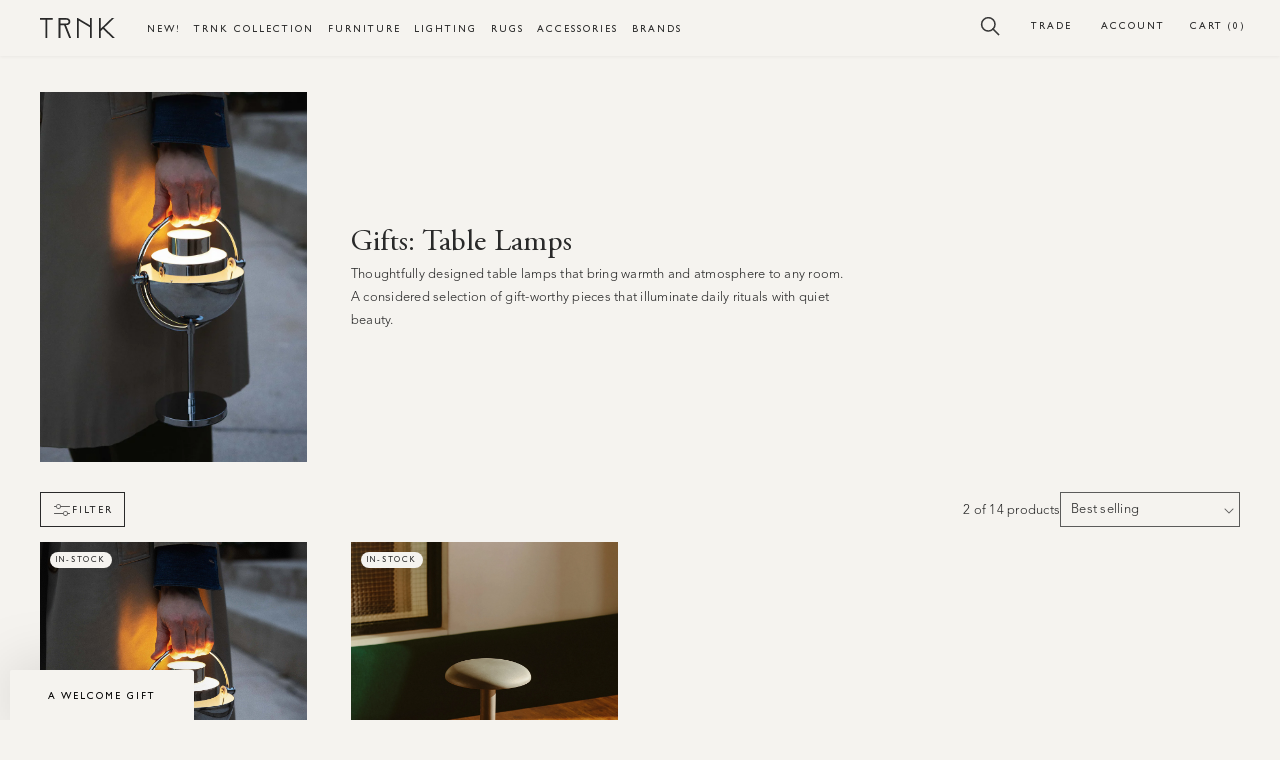

--- FILE ---
content_type: text/html; charset=utf-8
request_url: https://trnk-nyc.com/collections/gifts-table-lamps/outdoor
body_size: 47743
content:
<!doctype html>
<!--[if IE 9]> <html class="ie9 no-js supports-no-cookies" lang="en"> <![endif]-->
<!-- [if (gt IE 9)|!(IE)]><! -->
<html class="no-js supports-no-cookies" lang="en">
  <!-- <![endif] -->
  <head>
    


    <meta charset="utf-8">
    <meta http-equiv="X-UA-Compatible" content="IE=edge">
    <meta name="viewport" content="width=device-width,initial-scale=1">
    <meta name="theme-color" content="">
    <link rel="canonical" href="https://trnk-nyc.com/collections/gifts-table-lamps/outdoor">
    <link rel="preconnect" href="https://cdn.shopify.com" crossorigin>
    <link rel="mask-icon" href="//trnk-nyc.com/cdn/shop/t/196/assets/safari-pinned-tab.svg?v=115829723124741788501706077630" color="#5bbad5"><link rel="icon" type="image/png" href="//trnk-nyc.com/cdn/shop/files/trnk-icon-02.png?crop=center&height=32&v=1647546302&width=32"><meta name="msapplication-TileColor" content="#da532c">
    <meta name="theme-color" content="#ffffff">
    <meta name="theme-color" content="#ffffff">
    
<link rel="preconnect" href="https://fonts.shopifycdn.com" crossorigin><title>Gifts: Table Lamps
&ndash; Tagged &quot;outdoor&quot;&ndash; TRNK</title>

    <script src="//cdn.shopify.com/s/files/1/0382/4185/files/ajaxinate.js?937" type="text/javascript"></script>

    <link href="//maxcdn.bootstrapcdn.com/font-awesome/4.7.0/css/font-awesome.min.css" rel="stylesheet">
    
      <meta name="description" content="Illuminate any room with our stylish table lamps. From modern designs to classic elegance, find the perfect gift to brighten someone&#39;s day and their home.">
    

    

<meta property="og:site_name" content="TRNK">
<meta property="og:url" content="https://trnk-nyc.com/collections/gifts-table-lamps/outdoor">
<meta property="og:title" content="Gifts: Table Lamps">
<meta property="og:type" content="website">
<meta property="og:description" content="Illuminate any room with our stylish table lamps. From modern designs to classic elegance, find the perfect gift to brighten someone&#39;s day and their home."><meta property="og:image" content="http://trnk-nyc.com/cdn/shop/collections/multi-lite-portable-lamp-24_1080x1080_2e0fc8bf-da94-4026-82e0-f9d5d16981e1.webp?v=1701361765">
  <meta property="og:image:secure_url" content="https://trnk-nyc.com/cdn/shop/collections/multi-lite-portable-lamp-24_1080x1080_2e0fc8bf-da94-4026-82e0-f9d5d16981e1.webp?v=1701361765">
  <meta property="og:image:width" content="900">
  <meta property="og:image:height" content="1080"><meta name="twitter:card" content="summary_large_image">
<meta name="twitter:title" content="Gifts: Table Lamps">
<meta name="twitter:description" content="Illuminate any room with our stylish table lamps. From modern designs to classic elegance, find the perfect gift to brighten someone&#39;s day and their home.">

    

    <style>
  /* @font-face {
      font-family: "Gill Sans";
      font-weight: normal;
      font-style: normal;
      src: url('https://cdn.shopify.com/s/files/1/0011/8990/4435/files/gillsans.woff?v=1644620389') format('woff'),
              url('https://cdn.shopify.com/s/files/1/0011/8990/4435/files/gillsans.woff2?v=1644620390') format('woff2');
  } */
  @font-face {
      font-family: "Adobe Garamond Pro";
      font-weight: normal;
      font-style: normal;
      src: url('https://cdn.shopify.com/s/files/1/0011/8990/4435/files/AGaramondPro-Regular.woff?v=16446196579') format('woff'),
              url('https://cdn.shopify.com/s/files/1/0011/8990/4435/files/AGaramondPro-Regular.woff2?v=1644619657') format('woff2');
     font-display: swap;
  }
  @font-face {
      font-family: "Adobe Garamond Pro";
      font-weight: normal;
      font-style: italic;
      src: url('https://cdn.shopify.com/s/files/1/0011/8990/4435/files/AGaramondPro-Italic.woff?v=1644619657') format('woff'),
              url('https://cdn.shopify.com/s/files/1/0011/8990/4435/files/AGaramondPro-Italic.woff2?v=16446196579') format('woff2');
     font-display: swap;
  }
  @font-face {
      font-family: "Adobe Garamond Pro";
      font-weight: bold;
      font-style: normal;
      src: url('https://cdn.shopify.com/s/files/1/0011/8990/4435/files/AGaramondPro-Bold.woff?v=1644619657') format('woff'),
              url('https://cdn.shopify.com/s/files/1/0011/8990/4435/files/AGaramondPro-Bold.woff2?v=1644619657') format('woff2');
     font-display: swap;
  }
  /* @font-face {
    font-family: 'lg';
    src: url('//trnk-nyc.com/cdn/shop/t/196/assets/lg.eot?n1z373&v=154006');
    src: url('//trnk-nyc.com/cdn/shop/t/196/assets/lg.eot?%23iefixn1z373&v=154006') format("embedded-opentype"), url('//trnk-nyc.com/cdn/shop/t/196/assets/lg.woff?n1z373&v=154006') format("woff"), url('//trnk-nyc.com/cdn/shop/t/196/assets/lg.ttf?n1z373&v=154006') format("truetype"), url('//trnk-nyc.com/cdn/shop/t/196/assets/lg.svg?n1z373%23lg&v=140514387400902833441706077630') format("svg");
    font-weight: normal;
    font-style: normal;
  } */

  /* body:not(.loaded) * {
      color: #fff;
  } */

    :root {
        --color-black:       #292929;
        --color-grey-dark:   #242428;
        --color-grey-demi:   #E4DECD;
        --color-grey-medium: #E4DECD;
        --color-grey-light:  #F5F3EF;
        --color-grey-pale:   #F5F3EF;
        --color-white:       #ffffff;
        --color-error:       #492722;

        --color-nude-pale:   #F5F3EF; /*#faf7f4*/
        --color-nude-light:  #f1edec; /*#e8e4e2;*/
        --color-nude-medium: #E4DECD; /*#d6d2d0;*/
        --color-nude-dark:   #E4DECD;
        --color-green:  #9EA08E;

      --color-accent: --color-grey-light;
      --color-body-text: --color-black;
      --color-main-background: --color-white;
      --color-border: --color-grey-light;

      --font-heading: "Adobe Garamond Pro", Georgia, Times New Roman, Times, serif;
      --font-body: "Adobe Garamond Pro", Georgia, Times New Roman, Times, serif;
      --font-accent: "Gill Sans", Helvetica, Arial, sans-serif;

      --font-body-weight: 400;
      --font-body-style: normal;
      --font-body-bold-weight: 600;

      /* Icons */
      --icon-filter:  "//trnk-nyc.com/cdn/shop/t/196/assets/icon-filter.svg?v=61253045549199542511706077630";
      --icon-search:  "//trnk-nyc.com/cdn/shop/t/196/assets/icon-search.svg?v=108965688788315217941706077630";
      --icon-account: "//trnk-nyc.com/cdn/shop/t/196/assets/icon-account.svg?v=31971124040800926921706077630";
      --icon-cart:    "//trnk-nyc.com/cdn/shop/t/196/assets/icon-cart.svg?v=85327132014106803741706077630";

    }
</style>


    <script src="//trnk-nyc.com/cdn/shop/t/196/assets/constants.js?v=95358004781563950421706077630" defer="defer"></script>
    <script src="//trnk-nyc.com/cdn/shop/t/196/assets/pubsub.js?v=2921868252632587581706077630" defer="defer"></script>
    <script src="//trnk-nyc.com/cdn/shop/t/196/assets/global.js?v=54939145903281508041707212175" defer="defer"></script>
    <script src="https://ajax.googleapis.com/ajax/libs/jquery/3.7.1/jquery.min.js"></script>
    <script src="https://cdnjs.cloudflare.com/ajax/libs/slick-carousel/1.8.1/slick.min.js"></script>
    <script src="//trnk-nyc.com/cdn/shop/t/196/assets/custom.js?v=173144536139365009981763537697"></script>
    <script src="//trnk-nyc.com/cdn/shop/t/196/assets/layout-theme.js?v=95881759742720006171706077630" defer="defer"></script>
    <script src="//trnk-nyc.com/cdn/shop/t/196/assets/layout.theme-min.js?v=14931552437432402111706077630" defer="defer"></script>

    
    <script>window.performance && window.performance.mark && window.performance.mark('shopify.content_for_header.start');</script><meta name="google-site-verification" content="h2o_eDrued1rlELyxY4C5hF-o05CcRpPuhoO0ehi-yY">
<meta id="shopify-digital-wallet" name="shopify-digital-wallet" content="/1189904435/digital_wallets/dialog">
<meta name="shopify-checkout-api-token" content="43d9861bb46f8e49555be9868b1c5ca9">
<meta id="in-context-paypal-metadata" data-shop-id="1189904435" data-venmo-supported="true" data-environment="production" data-locale="en_US" data-paypal-v4="true" data-currency="USD">
<link rel="alternate" type="application/atom+xml" title="Feed" href="/collections/gifts-table-lamps/outdoor.atom" />
<link rel="alternate" type="application/json+oembed" href="https://trnk-nyc.com/collections/gifts-table-lamps/outdoor.oembed">
<script async="async" src="/checkouts/internal/preloads.js?locale=en-US"></script>
<script id="shopify-features" type="application/json">{"accessToken":"43d9861bb46f8e49555be9868b1c5ca9","betas":["rich-media-storefront-analytics"],"domain":"trnk-nyc.com","predictiveSearch":true,"shopId":1189904435,"locale":"en"}</script>
<script>var Shopify = Shopify || {};
Shopify.shop = "trnk.myshopify.com";
Shopify.locale = "en";
Shopify.currency = {"active":"USD","rate":"1.0"};
Shopify.country = "US";
Shopify.theme = {"name":"Nivara | Trnk V6 | 19\/11\/2025 ","id":126362091594,"schema_name":"Dawn","schema_version":"9.0.0","theme_store_id":null,"role":"main"};
Shopify.theme.handle = "null";
Shopify.theme.style = {"id":null,"handle":null};
Shopify.cdnHost = "trnk-nyc.com/cdn";
Shopify.routes = Shopify.routes || {};
Shopify.routes.root = "/";</script>
<script type="module">!function(o){(o.Shopify=o.Shopify||{}).modules=!0}(window);</script>
<script>!function(o){function n(){var o=[];function n(){o.push(Array.prototype.slice.apply(arguments))}return n.q=o,n}var t=o.Shopify=o.Shopify||{};t.loadFeatures=n(),t.autoloadFeatures=n()}(window);</script>
<script id="shop-js-analytics" type="application/json">{"pageType":"collection"}</script>
<script defer="defer" async type="module" src="//trnk-nyc.com/cdn/shopifycloud/shop-js/modules/v2/client.init-shop-cart-sync_BdyHc3Nr.en.esm.js"></script>
<script defer="defer" async type="module" src="//trnk-nyc.com/cdn/shopifycloud/shop-js/modules/v2/chunk.common_Daul8nwZ.esm.js"></script>
<script type="module">
  await import("//trnk-nyc.com/cdn/shopifycloud/shop-js/modules/v2/client.init-shop-cart-sync_BdyHc3Nr.en.esm.js");
await import("//trnk-nyc.com/cdn/shopifycloud/shop-js/modules/v2/chunk.common_Daul8nwZ.esm.js");

  window.Shopify.SignInWithShop?.initShopCartSync?.({"fedCMEnabled":true,"windoidEnabled":true});

</script>
<script>(function() {
  var isLoaded = false;
  function asyncLoad() {
    if (isLoaded) return;
    isLoaded = true;
    var urls = ["\/\/www.powr.io\/powr.js?powr-token=trnk.myshopify.com\u0026external-type=shopify\u0026shop=trnk.myshopify.com","https:\/\/app.easyquote.pw\/easyquote.js?url=https:\/\/app.easyquote.pw\u0026shop=trnk.myshopify.com","https:\/\/d23dclunsivw3h.cloudfront.net\/redirect-app.js?shop=trnk.myshopify.com","https:\/\/d1f2fgu0gyyyyh.cloudfront.net\/shopify-storefront.min.js?shop=trnk.myshopify.com","https:\/\/assets1.adroll.com\/shopify\/latest\/j\/shopify_rolling_bootstrap_v2.js?adroll_adv_id=NBBOXRHPC5A5BN7EHHRY3M\u0026adroll_pix_id=TDCSBWOMG5HYTNYIY6BJBD\u0026shop=trnk.myshopify.com","https:\/\/static.shareasale.com\/json\/shopify\/deduplication.js?shop=trnk.myshopify.com","https:\/\/static.shareasale.com\/json\/shopify\/shareasale-tracking.js?sasmid=56058\u0026ssmtid=19038\u0026shop=trnk.myshopify.com","https:\/\/s3-us-west-2.amazonaws.com\/unific-ipaas-cdn\/js\/unific-util-shopify.js?shop=trnk.myshopify.com","https:\/\/api-na1.hubapi.com\/scriptloader\/v1\/9410083.js?shop=trnk.myshopify.com"];
    for (var i = 0; i < urls.length; i++) {
      var s = document.createElement('script');
      s.type = 'text/javascript';
      s.async = true;
      s.src = urls[i];
      var x = document.getElementsByTagName('script')[0];
      x.parentNode.insertBefore(s, x);
    }
  };
  if(window.attachEvent) {
    window.attachEvent('onload', asyncLoad);
  } else {
    window.addEventListener('load', asyncLoad, false);
  }
})();</script>
<script id="__st">var __st={"a":1189904435,"offset":-18000,"reqid":"93335ce1-22f1-4213-97c5-30b6f4087aab-1768937121","pageurl":"trnk-nyc.com\/collections\/gifts-table-lamps\/outdoor","u":"33427e1b8e4f","p":"collection","rtyp":"collection","rid":268496601162};</script>
<script>window.ShopifyPaypalV4VisibilityTracking = true;</script>
<script id="form-persister">!function(){'use strict';const t='contact',e='new_comment',n=[[t,t],['blogs',e],['comments',e],[t,'customer']],o='password',r='form_key',c=['recaptcha-v3-token','g-recaptcha-response','h-captcha-response',o],s=()=>{try{return window.sessionStorage}catch{return}},i='__shopify_v',u=t=>t.elements[r],a=function(){const t=[...n].map((([t,e])=>`form[action*='/${t}']:not([data-nocaptcha='true']) input[name='form_type'][value='${e}']`)).join(',');var e;return e=t,()=>e?[...document.querySelectorAll(e)].map((t=>t.form)):[]}();function m(t){const e=u(t);a().includes(t)&&(!e||!e.value)&&function(t){try{if(!s())return;!function(t){const e=s();if(!e)return;const n=u(t);if(!n)return;const o=n.value;o&&e.removeItem(o)}(t);const e=Array.from(Array(32),(()=>Math.random().toString(36)[2])).join('');!function(t,e){u(t)||t.append(Object.assign(document.createElement('input'),{type:'hidden',name:r})),t.elements[r].value=e}(t,e),function(t,e){const n=s();if(!n)return;const r=[...t.querySelectorAll(`input[type='${o}']`)].map((({name:t})=>t)),u=[...c,...r],a={};for(const[o,c]of new FormData(t).entries())u.includes(o)||(a[o]=c);n.setItem(e,JSON.stringify({[i]:1,action:t.action,data:a}))}(t,e)}catch(e){console.error('failed to persist form',e)}}(t)}const f=t=>{if('true'===t.dataset.persistBound)return;const e=function(t,e){const n=function(t){return'function'==typeof t.submit?t.submit:HTMLFormElement.prototype.submit}(t).bind(t);return function(){let t;return()=>{t||(t=!0,(()=>{try{e(),n()}catch(t){(t=>{console.error('form submit failed',t)})(t)}})(),setTimeout((()=>t=!1),250))}}()}(t,(()=>{m(t)}));!function(t,e){if('function'==typeof t.submit&&'function'==typeof e)try{t.submit=e}catch{}}(t,e),t.addEventListener('submit',(t=>{t.preventDefault(),e()})),t.dataset.persistBound='true'};!function(){function t(t){const e=(t=>{const e=t.target;return e instanceof HTMLFormElement?e:e&&e.form})(t);e&&m(e)}document.addEventListener('submit',t),document.addEventListener('DOMContentLoaded',(()=>{const e=a();for(const t of e)f(t);var n;n=document.body,new window.MutationObserver((t=>{for(const e of t)if('childList'===e.type&&e.addedNodes.length)for(const t of e.addedNodes)1===t.nodeType&&'FORM'===t.tagName&&a().includes(t)&&f(t)})).observe(n,{childList:!0,subtree:!0,attributes:!1}),document.removeEventListener('submit',t)}))}()}();</script>
<script integrity="sha256-4kQ18oKyAcykRKYeNunJcIwy7WH5gtpwJnB7kiuLZ1E=" data-source-attribution="shopify.loadfeatures" defer="defer" src="//trnk-nyc.com/cdn/shopifycloud/storefront/assets/storefront/load_feature-a0a9edcb.js" crossorigin="anonymous"></script>
<script data-source-attribution="shopify.dynamic_checkout.dynamic.init">var Shopify=Shopify||{};Shopify.PaymentButton=Shopify.PaymentButton||{isStorefrontPortableWallets:!0,init:function(){window.Shopify.PaymentButton.init=function(){};var t=document.createElement("script");t.src="https://trnk-nyc.com/cdn/shopifycloud/portable-wallets/latest/portable-wallets.en.js",t.type="module",document.head.appendChild(t)}};
</script>
<script data-source-attribution="shopify.dynamic_checkout.buyer_consent">
  function portableWalletsHideBuyerConsent(e){var t=document.getElementById("shopify-buyer-consent"),n=document.getElementById("shopify-subscription-policy-button");t&&n&&(t.classList.add("hidden"),t.setAttribute("aria-hidden","true"),n.removeEventListener("click",e))}function portableWalletsShowBuyerConsent(e){var t=document.getElementById("shopify-buyer-consent"),n=document.getElementById("shopify-subscription-policy-button");t&&n&&(t.classList.remove("hidden"),t.removeAttribute("aria-hidden"),n.addEventListener("click",e))}window.Shopify?.PaymentButton&&(window.Shopify.PaymentButton.hideBuyerConsent=portableWalletsHideBuyerConsent,window.Shopify.PaymentButton.showBuyerConsent=portableWalletsShowBuyerConsent);
</script>
<script data-source-attribution="shopify.dynamic_checkout.cart.bootstrap">document.addEventListener("DOMContentLoaded",(function(){function t(){return document.querySelector("shopify-accelerated-checkout-cart, shopify-accelerated-checkout")}if(t())Shopify.PaymentButton.init();else{new MutationObserver((function(e,n){t()&&(Shopify.PaymentButton.init(),n.disconnect())})).observe(document.body,{childList:!0,subtree:!0})}}));
</script>
<link id="shopify-accelerated-checkout-styles" rel="stylesheet" media="screen" href="https://trnk-nyc.com/cdn/shopifycloud/portable-wallets/latest/accelerated-checkout-backwards-compat.css" crossorigin="anonymous">
<style id="shopify-accelerated-checkout-cart">
        #shopify-buyer-consent {
  margin-top: 1em;
  display: inline-block;
  width: 100%;
}

#shopify-buyer-consent.hidden {
  display: none;
}

#shopify-subscription-policy-button {
  background: none;
  border: none;
  padding: 0;
  text-decoration: underline;
  font-size: inherit;
  cursor: pointer;
}

#shopify-subscription-policy-button::before {
  box-shadow: none;
}

      </style>
<script id="sections-script" data-sections="header" defer="defer" src="//trnk-nyc.com/cdn/shop/t/196/compiled_assets/scripts.js?v=154006"></script>
<script>window.performance && window.performance.mark && window.performance.mark('shopify.content_for_header.end');</script>
    
<!-- Start of Judge.me Core -->
<link rel="dns-prefetch" href="https://cdn.judge.me/">
<script data-cfasync='false' class='jdgm-settings-script'>window.jdgmSettings={"pagination":5,"disable_web_reviews":false,"badge_no_review_text":"No reviews","badge_n_reviews_text":"{{ n }} review/reviews","badge_star_color":"#339999","hide_badge_preview_if_no_reviews":true,"badge_hide_text":true,"enforce_center_preview_badge":false,"widget_title":"Customer Reviews","widget_open_form_text":"Write a review","widget_close_form_text":"Cancel review","widget_refresh_page_text":"Refresh page","widget_summary_text":"Based on {{ number_of_reviews }} review/reviews","widget_no_review_text":"Be the first to write a review","widget_name_field_text":"Display name","widget_verified_name_field_text":"Verified Name (public)","widget_name_placeholder_text":"Display name","widget_required_field_error_text":"This field is required.","widget_email_field_text":"Email address","widget_verified_email_field_text":"Verified Email (private, can not be edited)","widget_email_placeholder_text":"Your email address","widget_email_field_error_text":"Please enter a valid email address.","widget_rating_field_text":"Rating","widget_review_title_field_text":"Review Title","widget_review_title_placeholder_text":"Give your review a title","widget_review_body_field_text":"Review content","widget_review_body_placeholder_text":"Start writing here...","widget_pictures_field_text":"Picture/Video (optional)","widget_submit_review_text":"Submit Review","widget_submit_verified_review_text":"Submit Verified Review","widget_submit_success_msg_with_auto_publish":"Thank you! Please refresh the page in a few moments to see your review. You can remove or edit your review by logging into \u003ca href='https://judge.me/login' target='_blank' rel='nofollow noopener'\u003eJudge.me\u003c/a\u003e","widget_submit_success_msg_no_auto_publish":"Thank you! Your review will be published as soon as it is approved by the shop admin. You can remove or edit your review by logging into \u003ca href='https://judge.me/login' target='_blank' rel='nofollow noopener'\u003eJudge.me\u003c/a\u003e","widget_show_default_reviews_out_of_total_text":"Showing {{ n_reviews_shown }} out of {{ n_reviews }} reviews.","widget_show_all_link_text":"Show all","widget_show_less_link_text":"Show less","widget_author_said_text":"{{ reviewer_name }} said:","widget_days_text":"{{ n }} days ago","widget_weeks_text":"{{ n }} week/weeks ago","widget_months_text":"{{ n }} month/months ago","widget_years_text":"{{ n }} year/years ago","widget_yesterday_text":"Yesterday","widget_today_text":"Today","widget_replied_text":"\u003e\u003e {{ shop_name }} replied:","widget_read_more_text":"Read more","widget_reviewer_name_as_initial":"","widget_rating_filter_color":"","widget_rating_filter_see_all_text":"See all reviews","widget_sorting_most_recent_text":"Most Recent","widget_sorting_highest_rating_text":"Highest Rating","widget_sorting_lowest_rating_text":"Lowest Rating","widget_sorting_with_pictures_text":"Only Pictures","widget_sorting_most_helpful_text":"Most Helpful","widget_open_question_form_text":"Ask a question","widget_reviews_subtab_text":"Reviews","widget_questions_subtab_text":"Questions","widget_question_label_text":"Question","widget_answer_label_text":"Answer","widget_question_placeholder_text":"Write your question here","widget_submit_question_text":"Submit Question","widget_question_submit_success_text":"Thank you for your question! We will notify you once it gets answered.","widget_star_color":"#339999","verified_badge_text":"Verified","verified_badge_bg_color":"","verified_badge_text_color":"","verified_badge_placement":"left-of-reviewer-name","widget_review_max_height":"","widget_hide_border":false,"widget_social_share":false,"widget_thumb":false,"widget_review_location_show":false,"widget_location_format":"country_iso_code","all_reviews_include_out_of_store_products":true,"all_reviews_out_of_store_text":"(out of store)","all_reviews_pagination":100,"all_reviews_product_name_prefix_text":"about","enable_review_pictures":false,"enable_question_anwser":false,"widget_theme":"","review_date_format":"mm/dd/yyyy","default_sort_method":"most-recent","widget_product_reviews_subtab_text":"Product Reviews","widget_shop_reviews_subtab_text":"Shop Reviews","widget_other_products_reviews_text":"Reviews for other products","widget_store_reviews_subtab_text":"Store reviews","widget_no_store_reviews_text":"This store hasn't received any reviews yet","widget_web_restriction_product_reviews_text":"This product hasn't received any reviews yet","widget_no_items_text":"No items found","widget_show_more_text":"Show more","widget_write_a_store_review_text":"Write a Store Review","widget_other_languages_heading":"Reviews in Other Languages","widget_translate_review_text":"Translate review to {{ language }}","widget_translating_review_text":"Translating...","widget_show_original_translation_text":"Show original ({{ language }})","widget_translate_review_failed_text":"Review couldn't be translated.","widget_translate_review_retry_text":"Retry","widget_translate_review_try_again_later_text":"Try again later","show_product_url_for_grouped_product":false,"widget_sorting_pictures_first_text":"Pictures First","show_pictures_on_all_rev_page_mobile":false,"show_pictures_on_all_rev_page_desktop":false,"floating_tab_hide_mobile_install_preference":false,"floating_tab_button_name":"★ Reviews","floating_tab_title":"Let customers speak for us","floating_tab_button_color":"","floating_tab_button_background_color":"","floating_tab_url":"","floating_tab_url_enabled":true,"floating_tab_tab_style":"text","all_reviews_text_badge_text":"Customers rate us {{ shop.metafields.judgeme.all_reviews_rating | round: 1 }}/5 based on {{ shop.metafields.judgeme.all_reviews_count }} reviews.","all_reviews_text_badge_text_branded_style":"{{ shop.metafields.judgeme.all_reviews_rating | round: 1 }} out of 5 stars based on {{ shop.metafields.judgeme.all_reviews_count }} reviews","is_all_reviews_text_badge_a_link":false,"show_stars_for_all_reviews_text_badge":false,"all_reviews_text_badge_url":"","all_reviews_text_style":"text","all_reviews_text_color_style":"judgeme_brand_color","all_reviews_text_color":"#108474","all_reviews_text_show_jm_brand":true,"featured_carousel_show_header":true,"featured_carousel_title":"Let customers speak for us","testimonials_carousel_title":"Customers are saying","videos_carousel_title":"Real customer stories","cards_carousel_title":"Customers are saying","featured_carousel_count_text":"from {{ n }} reviews","featured_carousel_add_link_to_all_reviews_page":false,"featured_carousel_url":"","featured_carousel_show_images":true,"featured_carousel_autoslide_interval":5,"featured_carousel_arrows_on_the_sides":false,"featured_carousel_height":250,"featured_carousel_width":80,"featured_carousel_image_size":0,"featured_carousel_image_height":250,"featured_carousel_arrow_color":"#eeeeee","verified_count_badge_style":"vintage","verified_count_badge_orientation":"horizontal","verified_count_badge_color_style":"judgeme_brand_color","verified_count_badge_color":"#108474","is_verified_count_badge_a_link":false,"verified_count_badge_url":"","verified_count_badge_show_jm_brand":true,"widget_rating_preset_default":5,"widget_first_sub_tab":"product-reviews","widget_show_histogram":true,"widget_histogram_use_custom_color":false,"widget_pagination_use_custom_color":false,"widget_star_use_custom_color":true,"widget_verified_badge_use_custom_color":false,"widget_write_review_use_custom_color":false,"picture_reminder_submit_button":"Upload Pictures","enable_review_videos":false,"mute_video_by_default":false,"widget_sorting_videos_first_text":"Videos First","widget_review_pending_text":"Pending","featured_carousel_items_for_large_screen":3,"social_share_options_order":"Facebook,Twitter","remove_microdata_snippet":true,"disable_json_ld":false,"enable_json_ld_products":false,"preview_badge_show_question_text":false,"preview_badge_no_question_text":"No questions","preview_badge_n_question_text":"{{ number_of_questions }} question/questions","qa_badge_show_icon":false,"qa_badge_position":"same-row","remove_judgeme_branding":false,"widget_add_search_bar":false,"widget_search_bar_placeholder":"Search","widget_sorting_verified_only_text":"Verified only","featured_carousel_theme":"default","featured_carousel_show_rating":true,"featured_carousel_show_title":true,"featured_carousel_show_body":true,"featured_carousel_show_date":false,"featured_carousel_show_reviewer":true,"featured_carousel_show_product":false,"featured_carousel_header_background_color":"#108474","featured_carousel_header_text_color":"#ffffff","featured_carousel_name_product_separator":"reviewed","featured_carousel_full_star_background":"#108474","featured_carousel_empty_star_background":"#dadada","featured_carousel_vertical_theme_background":"#f9fafb","featured_carousel_verified_badge_enable":false,"featured_carousel_verified_badge_color":"#108474","featured_carousel_border_style":"round","featured_carousel_review_line_length_limit":3,"featured_carousel_more_reviews_button_text":"Read more reviews","featured_carousel_view_product_button_text":"View product","all_reviews_page_load_reviews_on":"scroll","all_reviews_page_load_more_text":"Load More Reviews","disable_fb_tab_reviews":false,"enable_ajax_cdn_cache":false,"widget_public_name_text":"displayed publicly like","default_reviewer_name":"John Smith","default_reviewer_name_has_non_latin":true,"widget_reviewer_anonymous":"Anonymous","medals_widget_title":"Judge.me Review Medals","medals_widget_background_color":"#f9fafb","medals_widget_position":"footer_all_pages","medals_widget_border_color":"#f9fafb","medals_widget_verified_text_position":"left","medals_widget_use_monochromatic_version":false,"medals_widget_elements_color":"#108474","show_reviewer_avatar":true,"widget_invalid_yt_video_url_error_text":"Not a YouTube video URL","widget_max_length_field_error_text":"Please enter no more than {0} characters.","widget_show_country_flag":false,"widget_show_collected_via_shop_app":true,"widget_verified_by_shop_badge_style":"light","widget_verified_by_shop_text":"Verified by Shop","widget_show_photo_gallery":false,"widget_load_with_code_splitting":true,"widget_ugc_install_preference":false,"widget_ugc_title":"Made by us, Shared by you","widget_ugc_subtitle":"Tag us to see your picture featured in our page","widget_ugc_arrows_color":"#ffffff","widget_ugc_primary_button_text":"Buy Now","widget_ugc_primary_button_background_color":"#108474","widget_ugc_primary_button_text_color":"#ffffff","widget_ugc_primary_button_border_width":"0","widget_ugc_primary_button_border_style":"none","widget_ugc_primary_button_border_color":"#108474","widget_ugc_primary_button_border_radius":"25","widget_ugc_secondary_button_text":"Load More","widget_ugc_secondary_button_background_color":"#ffffff","widget_ugc_secondary_button_text_color":"#108474","widget_ugc_secondary_button_border_width":"2","widget_ugc_secondary_button_border_style":"solid","widget_ugc_secondary_button_border_color":"#108474","widget_ugc_secondary_button_border_radius":"25","widget_ugc_reviews_button_text":"View Reviews","widget_ugc_reviews_button_background_color":"#ffffff","widget_ugc_reviews_button_text_color":"#108474","widget_ugc_reviews_button_border_width":"2","widget_ugc_reviews_button_border_style":"solid","widget_ugc_reviews_button_border_color":"#108474","widget_ugc_reviews_button_border_radius":"25","widget_ugc_reviews_button_link_to":"judgeme-reviews-page","widget_ugc_show_post_date":true,"widget_ugc_max_width":"800","widget_rating_metafield_value_type":true,"widget_primary_color":"#108474","widget_enable_secondary_color":false,"widget_secondary_color":"#edf5f5","widget_summary_average_rating_text":"{{ average_rating }} out of 5","widget_media_grid_title":"Customer photos \u0026 videos","widget_media_grid_see_more_text":"See more","widget_round_style":false,"widget_show_product_medals":true,"widget_verified_by_judgeme_text":"Verified by Judge.me","widget_show_store_medals":true,"widget_verified_by_judgeme_text_in_store_medals":"Verified by Judge.me","widget_media_field_exceed_quantity_message":"Sorry, we can only accept {{ max_media }} for one review.","widget_media_field_exceed_limit_message":"{{ file_name }} is too large, please select a {{ media_type }} less than {{ size_limit }}MB.","widget_review_submitted_text":"Review Submitted!","widget_question_submitted_text":"Question Submitted!","widget_close_form_text_question":"Cancel","widget_write_your_answer_here_text":"Write your answer here","widget_enabled_branded_link":true,"widget_show_collected_by_judgeme":true,"widget_reviewer_name_color":"","widget_write_review_text_color":"","widget_write_review_bg_color":"","widget_collected_by_judgeme_text":"collected by Judge.me","widget_pagination_type":"standard","widget_load_more_text":"Load More","widget_load_more_color":"#108474","widget_full_review_text":"Full Review","widget_read_more_reviews_text":"Read More Reviews","widget_read_questions_text":"Read Questions","widget_questions_and_answers_text":"Questions \u0026 Answers","widget_verified_by_text":"Verified by","widget_verified_text":"Verified","widget_number_of_reviews_text":"{{ number_of_reviews }} reviews","widget_back_button_text":"Back","widget_next_button_text":"Next","widget_custom_forms_filter_button":"Filters","custom_forms_style":"vertical","widget_show_review_information":false,"how_reviews_are_collected":"How reviews are collected?","widget_show_review_keywords":false,"widget_gdpr_statement":"How we use your data: We'll only contact you about the review you left, and only if necessary. By submitting your review, you agree to Judge.me's \u003ca href='https://judge.me/terms' target='_blank' rel='nofollow noopener'\u003eterms\u003c/a\u003e, \u003ca href='https://judge.me/privacy' target='_blank' rel='nofollow noopener'\u003eprivacy\u003c/a\u003e and \u003ca href='https://judge.me/content-policy' target='_blank' rel='nofollow noopener'\u003econtent\u003c/a\u003e policies.","widget_multilingual_sorting_enabled":false,"widget_translate_review_content_enabled":false,"widget_translate_review_content_method":"manual","popup_widget_review_selection":"automatically_with_pictures","popup_widget_round_border_style":true,"popup_widget_show_title":true,"popup_widget_show_body":true,"popup_widget_show_reviewer":false,"popup_widget_show_product":true,"popup_widget_show_pictures":true,"popup_widget_use_review_picture":true,"popup_widget_show_on_home_page":true,"popup_widget_show_on_product_page":true,"popup_widget_show_on_collection_page":true,"popup_widget_show_on_cart_page":true,"popup_widget_position":"bottom_left","popup_widget_first_review_delay":5,"popup_widget_duration":5,"popup_widget_interval":5,"popup_widget_review_count":5,"popup_widget_hide_on_mobile":true,"review_snippet_widget_round_border_style":true,"review_snippet_widget_card_color":"#FFFFFF","review_snippet_widget_slider_arrows_background_color":"#FFFFFF","review_snippet_widget_slider_arrows_color":"#000000","review_snippet_widget_star_color":"#108474","show_product_variant":false,"all_reviews_product_variant_label_text":"Variant: ","widget_show_verified_branding":false,"widget_ai_summary_title":"Customers say","widget_ai_summary_disclaimer":"AI-powered review summary based on recent customer reviews","widget_show_ai_summary":false,"widget_show_ai_summary_bg":false,"widget_show_review_title_input":true,"redirect_reviewers_invited_via_email":"review_widget","request_store_review_after_product_review":false,"request_review_other_products_in_order":false,"review_form_color_scheme":"default","review_form_corner_style":"square","review_form_star_color":{},"review_form_text_color":"#333333","review_form_background_color":"#ffffff","review_form_field_background_color":"#fafafa","review_form_button_color":{},"review_form_button_text_color":"#ffffff","review_form_modal_overlay_color":"#000000","review_content_screen_title_text":"How would you rate this product?","review_content_introduction_text":"We would love it if you would share a bit about your experience.","store_review_form_title_text":"How would you rate this store?","store_review_form_introduction_text":"We would love it if you would share a bit about your experience.","show_review_guidance_text":true,"one_star_review_guidance_text":"Poor","five_star_review_guidance_text":"Great","customer_information_screen_title_text":"About you","customer_information_introduction_text":"Please tell us more about you.","custom_questions_screen_title_text":"Your experience in more detail","custom_questions_introduction_text":"Here are a few questions to help us understand more about your experience.","review_submitted_screen_title_text":"Thanks for your review!","review_submitted_screen_thank_you_text":"We are processing it and it will appear on the store soon.","review_submitted_screen_email_verification_text":"Please confirm your email by clicking the link we just sent you. This helps us keep reviews authentic.","review_submitted_request_store_review_text":"Would you like to share your experience of shopping with us?","review_submitted_review_other_products_text":"Would you like to review these products?","store_review_screen_title_text":"Would you like to share your experience of shopping with us?","store_review_introduction_text":"We value your feedback and use it to improve. Please share any thoughts or suggestions you have.","reviewer_media_screen_title_picture_text":"Share a picture","reviewer_media_introduction_picture_text":"Upload a photo to support your review.","reviewer_media_screen_title_video_text":"Share a video","reviewer_media_introduction_video_text":"Upload a video to support your review.","reviewer_media_screen_title_picture_or_video_text":"Share a picture or video","reviewer_media_introduction_picture_or_video_text":"Upload a photo or video to support your review.","reviewer_media_youtube_url_text":"Paste your Youtube URL here","advanced_settings_next_step_button_text":"Next","advanced_settings_close_review_button_text":"Close","modal_write_review_flow":false,"write_review_flow_required_text":"Required","write_review_flow_privacy_message_text":"We respect your privacy.","write_review_flow_anonymous_text":"Post review as anonymous","write_review_flow_visibility_text":"This won't be visible to other customers.","write_review_flow_multiple_selection_help_text":"Select as many as you like","write_review_flow_single_selection_help_text":"Select one option","write_review_flow_required_field_error_text":"This field is required","write_review_flow_invalid_email_error_text":"Please enter a valid email address","write_review_flow_max_length_error_text":"Max. {{ max_length }} characters.","write_review_flow_media_upload_text":"\u003cb\u003eClick to upload\u003c/b\u003e or drag and drop","write_review_flow_gdpr_statement":"We'll only contact you about your review if necessary. By submitting your review, you agree to our \u003ca href='https://judge.me/terms' target='_blank' rel='nofollow noopener'\u003eterms and conditions\u003c/a\u003e and \u003ca href='https://judge.me/privacy' target='_blank' rel='nofollow noopener'\u003eprivacy policy\u003c/a\u003e.","rating_only_reviews_enabled":false,"show_negative_reviews_help_screen":false,"new_review_flow_help_screen_rating_threshold":3,"negative_review_resolution_screen_title_text":"Tell us more","negative_review_resolution_text":"Your experience matters to us. If there were issues with your purchase, we're here to help. Feel free to reach out to us, we'd love the opportunity to make things right.","negative_review_resolution_button_text":"Contact us","negative_review_resolution_proceed_with_review_text":"Leave a review","negative_review_resolution_subject":"Issue with purchase from {{ shop_name }}.{{ order_name }}","preview_badge_collection_page_install_status":false,"widget_review_custom_css":"","preview_badge_custom_css":"","preview_badge_stars_count":"5-stars","featured_carousel_custom_css":"","floating_tab_custom_css":"","all_reviews_widget_custom_css":"","medals_widget_custom_css":"","verified_badge_custom_css":"","all_reviews_text_custom_css":"","transparency_badges_collected_via_store_invite":false,"transparency_badges_from_another_provider":false,"transparency_badges_collected_from_store_visitor":false,"transparency_badges_collected_by_verified_review_provider":false,"transparency_badges_earned_reward":false,"transparency_badges_collected_via_store_invite_text":"Review collected via store invitation","transparency_badges_from_another_provider_text":"Review collected from another provider","transparency_badges_collected_from_store_visitor_text":"Review collected from a store visitor","transparency_badges_written_in_google_text":"Review written in Google","transparency_badges_written_in_etsy_text":"Review written in Etsy","transparency_badges_written_in_shop_app_text":"Review written in Shop App","transparency_badges_earned_reward_text":"Review earned a reward for future purchase","product_review_widget_per_page":10,"widget_store_review_label_text":"Review about the store","checkout_comment_extension_title_on_product_page":"Customer Comments","checkout_comment_extension_num_latest_comment_show":5,"checkout_comment_extension_format":"name_and_timestamp","checkout_comment_customer_name":"last_initial","checkout_comment_comment_notification":true,"preview_badge_collection_page_install_preference":false,"preview_badge_home_page_install_preference":false,"preview_badge_product_page_install_preference":true,"review_widget_install_preference":"","review_carousel_install_preference":false,"floating_reviews_tab_install_preference":"none","verified_reviews_count_badge_install_preference":false,"all_reviews_text_install_preference":false,"review_widget_best_location":false,"judgeme_medals_install_preference":false,"review_widget_revamp_enabled":false,"review_widget_qna_enabled":false,"review_widget_header_theme":"minimal","review_widget_widget_title_enabled":true,"review_widget_header_text_size":"medium","review_widget_header_text_weight":"regular","review_widget_average_rating_style":"compact","review_widget_bar_chart_enabled":true,"review_widget_bar_chart_type":"numbers","review_widget_bar_chart_style":"standard","review_widget_expanded_media_gallery_enabled":false,"review_widget_reviews_section_theme":"standard","review_widget_image_style":"thumbnails","review_widget_review_image_ratio":"square","review_widget_stars_size":"medium","review_widget_verified_badge":"standard_text","review_widget_review_title_text_size":"medium","review_widget_review_text_size":"medium","review_widget_review_text_length":"medium","review_widget_number_of_columns_desktop":3,"review_widget_carousel_transition_speed":5,"review_widget_custom_questions_answers_display":"always","review_widget_button_text_color":"#FFFFFF","review_widget_text_color":"#000000","review_widget_lighter_text_color":"#7B7B7B","review_widget_corner_styling":"soft","review_widget_review_word_singular":"review","review_widget_review_word_plural":"reviews","review_widget_voting_label":"Helpful?","review_widget_shop_reply_label":"Reply from {{ shop_name }}:","review_widget_filters_title":"Filters","qna_widget_question_word_singular":"Question","qna_widget_question_word_plural":"Questions","qna_widget_answer_reply_label":"Answer from {{ answerer_name }}:","qna_content_screen_title_text":"Ask a question about this product","qna_widget_question_required_field_error_text":"Please enter your question.","qna_widget_flow_gdpr_statement":"We'll only contact you about your question if necessary. By submitting your question, you agree to our \u003ca href='https://judge.me/terms' target='_blank' rel='nofollow noopener'\u003eterms and conditions\u003c/a\u003e and \u003ca href='https://judge.me/privacy' target='_blank' rel='nofollow noopener'\u003eprivacy policy\u003c/a\u003e.","qna_widget_question_submitted_text":"Thanks for your question!","qna_widget_close_form_text_question":"Close","qna_widget_question_submit_success_text":"We’ll notify you by email when your question is answered.","all_reviews_widget_v2025_enabled":false,"all_reviews_widget_v2025_header_theme":"default","all_reviews_widget_v2025_widget_title_enabled":true,"all_reviews_widget_v2025_header_text_size":"medium","all_reviews_widget_v2025_header_text_weight":"regular","all_reviews_widget_v2025_average_rating_style":"compact","all_reviews_widget_v2025_bar_chart_enabled":true,"all_reviews_widget_v2025_bar_chart_type":"numbers","all_reviews_widget_v2025_bar_chart_style":"standard","all_reviews_widget_v2025_expanded_media_gallery_enabled":false,"all_reviews_widget_v2025_show_store_medals":true,"all_reviews_widget_v2025_show_photo_gallery":true,"all_reviews_widget_v2025_show_review_keywords":false,"all_reviews_widget_v2025_show_ai_summary":false,"all_reviews_widget_v2025_show_ai_summary_bg":false,"all_reviews_widget_v2025_add_search_bar":false,"all_reviews_widget_v2025_default_sort_method":"most-recent","all_reviews_widget_v2025_reviews_per_page":10,"all_reviews_widget_v2025_reviews_section_theme":"default","all_reviews_widget_v2025_image_style":"thumbnails","all_reviews_widget_v2025_review_image_ratio":"square","all_reviews_widget_v2025_stars_size":"medium","all_reviews_widget_v2025_verified_badge":"bold_badge","all_reviews_widget_v2025_review_title_text_size":"medium","all_reviews_widget_v2025_review_text_size":"medium","all_reviews_widget_v2025_review_text_length":"medium","all_reviews_widget_v2025_number_of_columns_desktop":3,"all_reviews_widget_v2025_carousel_transition_speed":5,"all_reviews_widget_v2025_custom_questions_answers_display":"always","all_reviews_widget_v2025_show_product_variant":false,"all_reviews_widget_v2025_show_reviewer_avatar":true,"all_reviews_widget_v2025_reviewer_name_as_initial":"","all_reviews_widget_v2025_review_location_show":false,"all_reviews_widget_v2025_location_format":"","all_reviews_widget_v2025_show_country_flag":false,"all_reviews_widget_v2025_verified_by_shop_badge_style":"light","all_reviews_widget_v2025_social_share":false,"all_reviews_widget_v2025_social_share_options_order":"Facebook,Twitter,LinkedIn,Pinterest","all_reviews_widget_v2025_pagination_type":"standard","all_reviews_widget_v2025_button_text_color":"#FFFFFF","all_reviews_widget_v2025_text_color":"#000000","all_reviews_widget_v2025_lighter_text_color":"#7B7B7B","all_reviews_widget_v2025_corner_styling":"soft","all_reviews_widget_v2025_title":"Customer reviews","all_reviews_widget_v2025_ai_summary_title":"Customers say about this store","all_reviews_widget_v2025_no_review_text":"Be the first to write a review","platform":"shopify","branding_url":"https://app.judge.me/reviews/stores/trnk-nyc.com","branding_text":"Powered by Judge.me","locale":"en","reply_name":"TRNK","widget_version":"3.0","footer":true,"autopublish":true,"review_dates":true,"enable_custom_form":false,"shop_use_review_site":true,"shop_locale":"en","enable_multi_locales_translations":true,"show_review_title_input":true,"review_verification_email_status":"always","can_be_branded":true,"reply_name_text":"TRNK"};</script> <style class='jdgm-settings-style'>.jdgm-xx{left:0}:root{--jdgm-primary-color: #108474;--jdgm-secondary-color: rgba(16,132,116,0.1);--jdgm-star-color: #399;--jdgm-write-review-text-color: white;--jdgm-write-review-bg-color: #108474;--jdgm-paginate-color: #108474;--jdgm-border-radius: 0;--jdgm-reviewer-name-color: #108474}.jdgm-histogram__bar-content{background-color:#108474}.jdgm-rev[data-verified-buyer=true] .jdgm-rev__icon.jdgm-rev__icon:after,.jdgm-rev__buyer-badge.jdgm-rev__buyer-badge{color:white;background-color:#108474}.jdgm-review-widget--small .jdgm-gallery.jdgm-gallery .jdgm-gallery__thumbnail-link:nth-child(8) .jdgm-gallery__thumbnail-wrapper.jdgm-gallery__thumbnail-wrapper:before{content:"See more"}@media only screen and (min-width: 768px){.jdgm-gallery.jdgm-gallery .jdgm-gallery__thumbnail-link:nth-child(8) .jdgm-gallery__thumbnail-wrapper.jdgm-gallery__thumbnail-wrapper:before{content:"See more"}}.jdgm-preview-badge .jdgm-star.jdgm-star{color:#339999}.jdgm-prev-badge[data-average-rating='0.00']{display:none !important}.jdgm-prev-badge__text{display:none !important}.jdgm-author-all-initials{display:none !important}.jdgm-author-last-initial{display:none !important}.jdgm-rev-widg__title{visibility:hidden}.jdgm-rev-widg__summary-text{visibility:hidden}.jdgm-prev-badge__text{visibility:hidden}.jdgm-rev__prod-link-prefix:before{content:'about'}.jdgm-rev__variant-label:before{content:'Variant: '}.jdgm-rev__out-of-store-text:before{content:'(out of store)'}@media only screen and (min-width: 768px){.jdgm-rev__pics .jdgm-rev_all-rev-page-picture-separator,.jdgm-rev__pics .jdgm-rev__product-picture{display:none}}@media only screen and (max-width: 768px){.jdgm-rev__pics .jdgm-rev_all-rev-page-picture-separator,.jdgm-rev__pics .jdgm-rev__product-picture{display:none}}.jdgm-preview-badge[data-template="collection"]{display:none !important}.jdgm-preview-badge[data-template="index"]{display:none !important}.jdgm-review-widget[data-from-snippet="true"]{display:none !important}.jdgm-verified-count-badget[data-from-snippet="true"]{display:none !important}.jdgm-carousel-wrapper[data-from-snippet="true"]{display:none !important}.jdgm-all-reviews-text[data-from-snippet="true"]{display:none !important}.jdgm-medals-section[data-from-snippet="true"]{display:none !important}.jdgm-ugc-media-wrapper[data-from-snippet="true"]{display:none !important}.jdgm-rev__transparency-badge[data-badge-type="review_collected_via_store_invitation"]{display:none !important}.jdgm-rev__transparency-badge[data-badge-type="review_collected_from_another_provider"]{display:none !important}.jdgm-rev__transparency-badge[data-badge-type="review_collected_from_store_visitor"]{display:none !important}.jdgm-rev__transparency-badge[data-badge-type="review_written_in_etsy"]{display:none !important}.jdgm-rev__transparency-badge[data-badge-type="review_written_in_google_business"]{display:none !important}.jdgm-rev__transparency-badge[data-badge-type="review_written_in_shop_app"]{display:none !important}.jdgm-rev__transparency-badge[data-badge-type="review_earned_for_future_purchase"]{display:none !important}.jdgm-review-snippet-widget .jdgm-rev-snippet-widget__cards-container .jdgm-rev-snippet-card{border-radius:8px;background:#fff}.jdgm-review-snippet-widget .jdgm-rev-snippet-widget__cards-container .jdgm-rev-snippet-card__rev-rating .jdgm-star{color:#108474}.jdgm-review-snippet-widget .jdgm-rev-snippet-widget__prev-btn,.jdgm-review-snippet-widget .jdgm-rev-snippet-widget__next-btn{border-radius:50%;background:#fff}.jdgm-review-snippet-widget .jdgm-rev-snippet-widget__prev-btn>svg,.jdgm-review-snippet-widget .jdgm-rev-snippet-widget__next-btn>svg{fill:#000}.jdgm-full-rev-modal.rev-snippet-widget .jm-mfp-container .jm-mfp-content,.jdgm-full-rev-modal.rev-snippet-widget .jm-mfp-container .jdgm-full-rev__icon,.jdgm-full-rev-modal.rev-snippet-widget .jm-mfp-container .jdgm-full-rev__pic-img,.jdgm-full-rev-modal.rev-snippet-widget .jm-mfp-container .jdgm-full-rev__reply{border-radius:8px}.jdgm-full-rev-modal.rev-snippet-widget .jm-mfp-container .jdgm-full-rev[data-verified-buyer="true"] .jdgm-full-rev__icon::after{border-radius:8px}.jdgm-full-rev-modal.rev-snippet-widget .jm-mfp-container .jdgm-full-rev .jdgm-rev__buyer-badge{border-radius:calc( 8px / 2 )}.jdgm-full-rev-modal.rev-snippet-widget .jm-mfp-container .jdgm-full-rev .jdgm-full-rev__replier::before{content:'TRNK'}.jdgm-full-rev-modal.rev-snippet-widget .jm-mfp-container .jdgm-full-rev .jdgm-full-rev__product-button{border-radius:calc( 8px * 6 )}
</style> <style class='jdgm-settings-style'></style>

  
  
  
  <style class='jdgm-miracle-styles'>
  @-webkit-keyframes jdgm-spin{0%{-webkit-transform:rotate(0deg);-ms-transform:rotate(0deg);transform:rotate(0deg)}100%{-webkit-transform:rotate(359deg);-ms-transform:rotate(359deg);transform:rotate(359deg)}}@keyframes jdgm-spin{0%{-webkit-transform:rotate(0deg);-ms-transform:rotate(0deg);transform:rotate(0deg)}100%{-webkit-transform:rotate(359deg);-ms-transform:rotate(359deg);transform:rotate(359deg)}}@font-face{font-family:'JudgemeStar';src:url("[data-uri]") format("woff");font-weight:normal;font-style:normal}.jdgm-star{font-family:'JudgemeStar';display:inline !important;text-decoration:none !important;padding:0 4px 0 0 !important;margin:0 !important;font-weight:bold;opacity:1;-webkit-font-smoothing:antialiased;-moz-osx-font-smoothing:grayscale}.jdgm-star:hover{opacity:1}.jdgm-star:last-of-type{padding:0 !important}.jdgm-star.jdgm--on:before{content:"\e000"}.jdgm-star.jdgm--off:before{content:"\e001"}.jdgm-star.jdgm--half:before{content:"\e002"}.jdgm-widget *{margin:0;line-height:1.4;-webkit-box-sizing:border-box;-moz-box-sizing:border-box;box-sizing:border-box;-webkit-overflow-scrolling:touch}.jdgm-hidden{display:none !important;visibility:hidden !important}.jdgm-temp-hidden{display:none}.jdgm-spinner{width:40px;height:40px;margin:auto;border-radius:50%;border-top:2px solid #eee;border-right:2px solid #eee;border-bottom:2px solid #eee;border-left:2px solid #ccc;-webkit-animation:jdgm-spin 0.8s infinite linear;animation:jdgm-spin 0.8s infinite linear}.jdgm-prev-badge{display:block !important}

</style>


  
  
   


<script data-cfasync='false' class='jdgm-script'>
!function(e){window.jdgm=window.jdgm||{},jdgm.CDN_HOST="https://cdn.judge.me/",
jdgm.docReady=function(d){(e.attachEvent?"complete"===e.readyState:"loading"!==e.readyState)?
setTimeout(d,0):e.addEventListener("DOMContentLoaded",d)},jdgm.loadCSS=function(d,t,o,s){
!o&&jdgm.loadCSS.requestedUrls.indexOf(d)>=0||(jdgm.loadCSS.requestedUrls.push(d),
(s=e.createElement("link")).rel="stylesheet",s.class="jdgm-stylesheet",s.media="nope!",
s.href=d,s.onload=function(){this.media="all",t&&setTimeout(t)},e.body.appendChild(s))},
jdgm.loadCSS.requestedUrls=[],jdgm.loadJS=function(e,d){var t=new XMLHttpRequest;
t.onreadystatechange=function(){4===t.readyState&&(Function(t.response)(),d&&d(t.response))},
t.open("GET",e),t.send()},jdgm.docReady((function(){(window.jdgmLoadCSS||e.querySelectorAll(
".jdgm-widget, .jdgm-all-reviews-page").length>0)&&(jdgmSettings.widget_load_with_code_splitting?
parseFloat(jdgmSettings.widget_version)>=3?jdgm.loadCSS(jdgm.CDN_HOST+"widget_v3/base.css"):
jdgm.loadCSS(jdgm.CDN_HOST+"widget/base.css"):jdgm.loadCSS(jdgm.CDN_HOST+"shopify_v2.css"),
jdgm.loadJS(jdgm.CDN_HOST+"loader.js"))}))}(document);
</script>

<noscript><link rel="stylesheet" type="text/css" media="all" href="https://cdn.judge.me/shopify_v2.css"></noscript>
<!-- End of Judge.me Core -->


    <script>

  
  (function() {
      class Ultimate_Shopify_DataLayer {
        constructor() {
          window.dataLayer = window.dataLayer || []; 
          
          // use a prefix of events name
          this.eventPrefix = '';

          //Keep the value false to get non-formatted product ID
          this.formattedItemId = true; 

          // data schema
          this.dataSchema = {
            ecommerce: {
                show: true
            },
            dynamicRemarketing: {
                show: false,
                business_vertical: 'retail'
            }
          }


          // quick view selectors
          this.quickViewSelector = {
            'quickViewElement': '',
            'gridItemSelector': '',
            'productLinkSelector': 'a[href*="/products/"]'
          }

          // mini cart button selector
          this.miniCartButton = [
            'a[href="/cart"]', 
          ];
          this.miniCartAppersOn = 'click';


          // begin checkout buttons/links selectors
          this.beginCheckoutButtons = [
            'input[name="checkout"]',
            'button[name="checkout"]',
            'a[href="/checkout"]',
            '.additional-checkout-buttons',
          ];

          // direct checkout button selector
          this.shopifyDirectCheckoutButton = [
            '.shopify-payment-button'
          ]

          //Keep the value true if Add to Cart redirects to the cart page
          this.isAddToCartRedirect = false;
          
          // keep the value false if cart items increment/decrement/remove refresh page 
          this.isAjaxCartIncrementDecrement = true;
          

          // Caution: Do not modify anything below this line, as it may result in it not functioning correctly.
          this.cart = {"note":null,"attributes":{},"original_total_price":0,"total_price":0,"total_discount":0,"total_weight":0.0,"item_count":0,"items":[],"requires_shipping":false,"currency":"USD","items_subtotal_price":0,"cart_level_discount_applications":[],"checkout_charge_amount":0}
          this.countryCode = "US";
          this.storeURL = "https://trnk-nyc.com";
          localStorage.setItem('shopCountryCode', this.countryCode);
          this.collectData(); 
          this.itemsList = [];
        }

        updateCart() {
          fetch("/cart.js")
          .then((response) => response.json())
          .then((data) => {
            this.cart = data;
          });
        }

       debounce(delay) {         
          let timeoutId;
          return function(func) {
            const context = this;
            const args = arguments;
            
            clearTimeout(timeoutId);
            
            timeoutId = setTimeout(function() {
              func.apply(context, args);
            }, delay);
          };
        }

        eventConsole(eventName, eventData) {
          const css1 = 'background: red; color: #fff; font-size: normal; border-radius: 3px 0 0 3px; padding: 3px 4px;';
          const css2 = 'background-color: blue; color: #fff; font-size: normal; border-radius: 0 3px 3px 0; padding: 3px 4px;';
          console.log('%cGTM DataLayer Event:%c' + eventName, css1, css2, eventData);
        }

        collectData() { 
            this.customerData();
            this.ajaxRequestData();
            this.searchPageData();
            this.miniCartData();
            this.beginCheckoutData();
  
            
  
            
  
            
              this.collectionsPageData();
            
            

            this.quickViewData();
            this.selectItemData(); 
            this.formData();
            this.phoneClickData();
            this.emailClickData();
            this.loginRegisterData();
        }        

        //logged-in customer data 
        customerData() {
            const currentUser = {};
            

            if (currentUser.email) {
              currentUser.hash_email = "e3b0c44298fc1c149afbf4c8996fb92427ae41e4649b934ca495991b7852b855"
            }

            if (currentUser.phone) {
              currentUser.hash_phone = "e3b0c44298fc1c149afbf4c8996fb92427ae41e4649b934ca495991b7852b855"
            }

            window.dataLayer = window.dataLayer || [];
            dataLayer.push({
              customer: currentUser
            });
        }

        // add_to_cart, remove_from_cart, search
        ajaxRequestData() {
          const self = this;
          
          // handle non-ajax add to cart
          if(this.isAddToCartRedirect) {
            document.addEventListener('submit', function(event) {
              const addToCartForm = event.target.closest('form[action="/cart/add"]');
              if(addToCartForm) {
                event.preventDefault();
                
                const formData = new FormData(addToCartForm);
            
                fetch(window.Shopify.routes.root + 'cart/add.js', {
                  method: 'POST',
                  body: formData
                })
                .then(response => {
                    window.location.href = "/cart";
                })
                .catch((error) => {
                  console.error('Error:', error);
                });
              }
            });
          }
          
          // fetch
          let originalFetch = window.fetch;
          let debounce = this.debounce(800);
          
          window.fetch = function () {
            return originalFetch.apply(this, arguments).then((response) => {
              if (response.ok) {
                let cloneResponse = response.clone();
                let requestURL = arguments[0]['url'] || arguments[0];
                
                if(/.*\/search\/?.*\?.*q=.+/.test(requestURL) && !requestURL.includes('&requestFrom=uldt')) {   
                  const queryString = requestURL.split('?')[1];
                  const urlParams = new URLSearchParams(queryString);
                  const search_term = urlParams.get("q");

                  debounce(function() {
                    fetch(`${self.storeURL}/search/suggest.json?q=${search_term}&resources[type]=product&requestFrom=uldt`)
                      .then(res => res.json())
                      .then(function(data) {
                            const products = data.resources.results.products;
                            if(products.length) {
                              const fetchRequests = products.map(product =>
                                fetch(`${self.storeURL}/${product.url.split('?')[0]}.js`)
                                  .then(response => response.json())
                                  .catch(error => console.error('Error fetching:', error))
                              );

                              Promise.all(fetchRequests)
                                .then(products => {
                                    const items = products.map((product) => {
                                      return {
                                        product_id: product.id,
                                        product_title: product.title,
                                        variant_id: product.variants[0].id,
                                        variant_title: product.variants[0].title,
                                        vendor: product.vendor,
                                        total_discount: 0,
                                        final_price: product.price_min,
                                        product_type: product.type, 
                                        quantity: 1
                                      }
                                    });

                                    self.ecommerceDataLayer('search', {search_term, items});
                                })
                            }else {
                              self.ecommerceDataLayer('search', {search_term, items: []});
                            }
                      });
                  });
                }
                else if (requestURL.includes("/cart/add")) {
                  cloneResponse.text().then((text) => {
                    let data = JSON.parse(text);

                    if(data.items && Array.isArray(data.items)) {
                      data.items.forEach(function(item) {
                         self.ecommerceDataLayer('add_to_cart', {items: [item]});
                      })
                    } else {
                      self.ecommerceDataLayer('add_to_cart', {items: [data]});
                    }
                    self.updateCart();
                  });
                }else if(requestURL.includes("/cart/change") || requestURL.includes("/cart/update")) {
                  
                   cloneResponse.text().then((text) => {
                     
                    let newCart = JSON.parse(text);
                    let newCartItems = newCart.items;
                    let oldCartItems = self.cart.items;

                    for(let i = 0; i < oldCartItems.length; i++) {
                      let item = oldCartItems[i];
                      let newItem = newCartItems.find(newItems => newItems.id === item.id);


                      if(newItem) {

                        if(newItem.quantity > item.quantity) {
                          // cart item increment
                          let quantity = (newItem.quantity - item.quantity);
                          let updatedItem = {...item, quantity}
                          self.ecommerceDataLayer('add_to_cart', {items: [updatedItem]});
                          self.updateCart(); 

                        }else if(newItem.quantity < item.quantity) {
                          // cart item decrement
                          let quantity = (item.quantity - newItem.quantity);
                          let updatedItem = {...item, quantity}
                          self.ecommerceDataLayer('remove_from_cart', {items: [updatedItem]});
                          self.updateCart(); 
                        }
                        

                      }else {
                        self.ecommerceDataLayer('remove_from_cart', {items: [item]});
                        self.updateCart(); 
                      }
                    }
                     
                  });
                }
              }
              return response;
            });
          }
          // end fetch 


          //xhr
          var origXMLHttpRequest = XMLHttpRequest;
          XMLHttpRequest = function() {
            var requestURL;
    
            var xhr = new origXMLHttpRequest();
            var origOpen = xhr.open;
            var origSend = xhr.send;
            
            // Override the `open` function.
            xhr.open = function(method, url) {
                requestURL = url;
                return origOpen.apply(this, arguments);
            };
    
    
            xhr.send = function() {
    
                // Only proceed if the request URL matches what we're looking for.
                if (requestURL.includes("/cart/add") || requestURL.includes("/cart/change") || /.*\/search\/?.*\?.*q=.+/.test(requestURL)) {
        
                    xhr.addEventListener('load', function() {
                        if (xhr.readyState === 4) {
                            if (xhr.status >= 200 && xhr.status < 400) { 

                              if(/.*\/search\/?.*\?.*q=.+/.test(requestURL) && !requestURL.includes('&requestFrom=uldt')) {
                                const queryString = requestURL.split('?')[1];
                                const urlParams = new URLSearchParams(queryString);
                                const search_term = urlParams.get("q");

                                debounce(function() {
                                    fetch(`${self.storeURL}/search/suggest.json?q=${search_term}&resources[type]=product&requestFrom=uldt`)
                                      .then(res => res.json())
                                      .then(function(data) {
                                            const products = data.resources.results.products;
                                            if(products.length) {
                                              const fetchRequests = products.map(product =>
                                                fetch(`${self.storeURL}/${product.url.split('?')[0]}.js`)
                                                  .then(response => response.json())
                                                  .catch(error => console.error('Error fetching:', error))
                                              );
                
                                              Promise.all(fetchRequests)
                                                .then(products => {
                                                    const items = products.map((product) => {
                                                      return {
                                                        product_id: product.id,
                                                        product_title: product.title,
                                                        variant_id: product.variants[0].id,
                                                        variant_title: product.variants[0].title,
                                                        vendor: product.vendor,
                                                        total_discount: 0,
                                                        final_price: product.price_min,
                                                        product_type: product.type, 
                                                        quantity: 1
                                                      }
                                                    });
                
                                                    self.ecommerceDataLayer('search', {search_term, items});
                                                })
                                            }else {
                                              self.ecommerceDataLayer('search', {search_term, items: []});
                                            }
                                      });
                                  });

                              }

                              else if(requestURL.includes("/cart/add")) {
                                  const data = JSON.parse(xhr.responseText);

                                  if(data.items && Array.isArray(data.items)) {
                                    data.items.forEach(function(item) {
                                        self.ecommerceDataLayer('add_to_cart', {items: [item]});
                                      })
                                  } else {
                                    self.ecommerceDataLayer('add_to_cart', {items: [data]});
                                  }
                                  self.updateCart();
                                 
                               }else if(requestURL.includes("/cart/change")) {
                                 
                                  const newCart = JSON.parse(xhr.responseText);
                                  const newCartItems = newCart.items;
                                  let oldCartItems = self.cart.items;
              
                                  for(let i = 0; i < oldCartItems.length; i++) {
                                    let item = oldCartItems[i];
                                    let newItem = newCartItems.find(newItems => newItems.id === item.id);
              
              
                                    if(newItem) {
                                      if(newItem.quantity > item.quantity) {
                                        // cart item increment
                                        let quantity = (newItem.quantity - item.quantity);
                                        let updatedItem = {...item, quantity}
                                        self.ecommerceDataLayer('add_to_cart', {items: [updatedItem]});
                                        self.updateCart(); 
              
                                      }else if(newItem.quantity < item.quantity) {
                                        // cart item decrement
                                        let quantity = (item.quantity - newItem.quantity);
                                        let updatedItem = {...item, quantity}
                                        self.ecommerceDataLayer('remove_from_cart', {items: [updatedItem]});
                                        self.updateCart(); 
                                      }
                                      
              
                                    }else {
                                      self.ecommerceDataLayer('remove_from_cart', {items: [item]});
                                      self.updateCart(); 
                                    }
                                  }
                               }          
                            }
                        }
                    });
                }
    
                return origSend.apply(this, arguments);
            };
    
            return xhr;
          }; 
          //end xhr
        }

        // search event from search page
        searchPageData() {
          const self = this;
          let pageUrl = window.location.href;
          
          if(/.+\/search\?.*\&?q=.+/.test(pageUrl)) {   
            const queryString = pageUrl.split('?')[1];
            const urlParams = new URLSearchParams(queryString);
            const search_term = urlParams.get("q");
                
            fetch(`https://trnk-nyc.com/search/suggest.json?q=${search_term}&resources[type]=product&requestFrom=uldt`)
            .then(res => res.json())
            .then(function(data) {
                  const products = data.resources.results.products;
                  if(products.length) {
                    const fetchRequests = products.map(product =>
                      fetch(`${self.storeURL}/${product.url.split('?')[0]}.js`)
                        .then(response => response.json())
                        .catch(error => console.error('Error fetching:', error))
                    );
                    Promise.all(fetchRequests)
                    .then(products => {
                        const items = products.map((product) => {
                            return {
                            product_id: product.id,
                            product_title: product.title,
                            variant_id: product.variants[0].id,
                            variant_title: product.variants[0].title,
                            vendor: product.vendor,
                            total_discount: 0,
                            final_price: product.price_min,
                            product_type: product.type, 
                            quantity: 1
                            }
                        });

                        self.ecommerceDataLayer('search', {search_term, items});
                    });
                  }else {
                    self.ecommerceDataLayer('search', {search_term, items: []});
                  }
            });
          }
        }

        // view_cart
        miniCartData() {
          if(this.miniCartButton.length) {
            let self = this;
            if(this.miniCartAppersOn === 'hover') {
              this.miniCartAppersOn = 'mouseenter';
            }
            this.miniCartButton.forEach((selector) => {
              let miniCartButtons = document.querySelectorAll(selector);
              miniCartButtons.forEach((miniCartButton) => {
                  miniCartButton.addEventListener(self.miniCartAppersOn, () => {
                    self.ecommerceDataLayer('view_cart', self.cart);
                  });
              })
            });
          }
        }

        // begin_checkout
        beginCheckoutData() {
          let self = this;
          document.addEventListener('pointerdown', (event) => {
            let targetElement = event.target.closest(self.beginCheckoutButtons.join(', '));
            if(targetElement) {
              self.ecommerceDataLayer('begin_checkout', self.cart);
            }
          });
        }

        // view_cart, add_to_cart, remove_from_cart
        viewCartPageData() {
          
          this.ecommerceDataLayer('view_cart', this.cart);

          //if cart quantity chagne reload page 
          if(!this.isAjaxCartIncrementDecrement) {
            const self = this;
            document.addEventListener('pointerdown', (event) => {
              const target = event.target.closest('a[href*="/cart/change?"]');
              if(target) {
                const linkUrl = target.getAttribute('href');
                const queryString = linkUrl.split("?")[1];
                const urlParams = new URLSearchParams(queryString);
                const newQuantity = urlParams.get("quantity");
                const line = urlParams.get("line");
                const cart_id = urlParams.get("id");
        
                
                if(newQuantity && (line || cart_id)) {
                  let item = line ? {...self.cart.items[line - 1]} : self.cart.items.find(item => item.key === cart_id);
        
                  let event = 'add_to_cart';
                  if(newQuantity < item.quantity) {
                    event = 'remove_from_cart';
                  }
        
                  let quantity = Math.abs(newQuantity - item.quantity);
                  item['quantity'] = quantity;
        
                  self.ecommerceDataLayer(event, {items: [item]});
                }
              }
            });
          }
        }

        productSinglePage() {
        
        }

        collectionsPageData() {
          var ecommerce = {
            'items': [
              
                {
                    'product_id': 7337704292426,
                    'variant_id': 40427227086922,
                    'vendor': "Gubi",
                    'sku': "10121371",
                    'total_discount': 0,
                    'variant_title': "Brass \/ Black Semi Matt",
                    'product_title': "Multi-Lite Portable Lamp",
                    'final_price': Number(54900),
                    'product_type': "",
                    'item_list_id': 268496601162,
                    'item_list_name': "Gifts: Table Lamps",
                    'url': "\/products\/multi-lite-portable-lamp",
                    'quantity': 1
                },
              
                {
                    'product_id': 7185316937802,
                    'variant_id': 40349487530058,
                    'vendor': "Flos",
                    'sku': "09.8405.MR",
                    'total_discount': 0,
                    'variant_title': "2700K \/ Lacquered Brown",
                    'product_title': "Gustave Table Lamp",
                    'final_price': Number(54500),
                    'product_type': "",
                    'item_list_id': 268496601162,
                    'item_list_name': "Gifts: Table Lamps",
                    'url': "\/products\/gustave-residential-table-lamp",
                    'quantity': 1
                },
              
              ]
          };

          this.itemsList = ecommerce.items;
          ecommerce['item_list_id'] = 268496601162
          ecommerce['item_list_name'] = "Gifts: Table Lamps"

          this.ecommerceDataLayer('view_item_list', ecommerce);
        }
        
        
        // add to wishlist
        quickViewData() {
          if(this.quickViewSelector.quickViewElement && this.quickViewSelector.gridItemSelector && this.quickViewSelector.productLinkSelector) {
            const self = this;
            document.addEventListener('pointerdown', (event) => {
              let target = event.target;
              if(target.closest(self.quickViewSelector.quickViewElement)) {
                let requestURL = undefined;
                let itemElement = target.closest(this.quickViewSelector.gridItemSelector );
                
                if(itemElement) {
                  let linkElement = itemElement.querySelector(self.quickViewSelector.productLinkSelector); 
                  if(linkElement) {
                    let link = linkElement.getAttribute('href').replace(/\?.+/g, '');
                    if(link && /\/products\/[^/]+$/.test(link)) {
                      requestURL = link;
                    }
                  }
                }   
                
                if(requestURL) {
                    fetch(requestURL + '.json')
                      .then(res => res.json())
                      .then(result => {
                        let data = result.product;                    
                        if(data) {
                          let dataLayerData = {
                            product_id: data.id,
                            variant_id: data.variants[0].id,
                            product_title: data.title,
                            quantity: 1,
                            final_price: parseFloat(data.variants[0].price) * 100,
                            total_discount: 0,
                            product_type: data.product_type,
                            vendor: data.vendor,
                            variant_title: (data.variants[0].title !== 'Default Title') ? data.variants[0].title : undefined,
                            sku: data.variants[0].sku,
                          }
  
                          self.ecommerceDataLayer('view_item', {items: [dataLayerData]});
                          self.quickViewVariants = data.variants;
                          self.quickViewedItem = dataLayerData;
                        }
                      });
                  }
              }
            });

            
              if(this.shopifyDirectCheckoutButton.length) {
                let self = this;
                document.addEventListener('pointerdown', (event) => {
                  let target = event.target;
                  let checkoutButton = event.target.closest(this.shopifyDirectCheckoutButton.join(', '));
                  
                  if(self.quickViewVariants && self.quickViewedItem && self.quickViewVariants.length && checkoutButton) {

                    let checkoutForm = checkoutButton.closest('form[action*="/cart/add"]');
                    if(checkoutForm) {
                        let quantity = 1;
                        let varientInput = checkoutForm.querySelector('input[name="id"]');
                        let quantitySelector = checkoutForm.getAttribute('id');

                        if(quantitySelector) {
                          let quentityInput = document.querySelector('input[name="quantity"][form="'+quantitySelector+'"]');
                          if(quentityInput) {
                              quantity = +quentityInput.value;
                          }
                        }

                        if(varientInput) {
                            let variant_id = parseInt(varientInput.value);

                            if(variant_id) {
                                const variant = self.quickViewVariants.find(item => item.id === +variant_id);
                                if(variant && self.quickViewedItem) {
                                    self.quickViewedItem['variant_id'] = variant_id;
                                    self.quickViewedItem['variant_title'] = variant.title;
                                    self.quickViewedItem['final_price'] = parseFloat(variant.price) * 100;
                                    self.quickViewedItem['quantity'] = quantity; 
    
                                    self.ecommerceDataLayer('add_to_cart', {items: [self.quickViewedItem]});
                                    self.ecommerceDataLayer('begin_checkout', {items: [self.quickViewedItem]});
                                }
                            }
                        }
                    }

                  }
                }); 
            }
            
          }
        }

        // select_item events
        selectItemData() {
          
          const self = this;
          const items = this.itemsList;

                      
            document.addEventListener('pointerdown', function(event) {
                            
              const productLink = event.target.closest('a[href*="/products/"]');

              if(productLink) {
                  const linkUrl = productLink.getAttribute('href');

                  const matchProduct = (item) => {
                    var itemSlug = (item.url.split('/products/')[1]).split('#')[0].split('?')[0].trim();
                    var linkUrlItemSlug = (linkUrl.split('/products/')[1]).split('#')[0].split('?')[0].trim();
                    
                    return itemSlug === linkUrlItemSlug;  
                  }
                
                  const item = items.find(matchProduct);
                  const index = items.findIndex(matchProduct);
                
                  if(item) {
                    self.ecommerceDataLayer('select_item', {items: [{...item, index: index}]});
                  }
              }
            });
          

          // select item on varient change
          document.addEventListener('variant:change', function(event) {            
            const product_id = event.detail.product.id;
            const variant_id = event.detail.variant.id;
            const vendor = event.detail.product.vendor; 
            const variant_title = event.detail.variant.public_title;
            const product_title = event.detail.product.title;
            const final_price = event.detail.variant.price;
            const product_type = event.detail.product.type;

             const item = {
                product_id: product_id,
                product_title: product_title,
                variant_id: variant_id,
                variant_title: variant_title,
                vendor: vendor,
                final_price: final_price,
                product_type: product_type, 
                quantity: 1
             }
            
             self.ecommerceDataLayer('select_item', {items: [item]});
          });
        }

        // all ecommerce events
        ecommerceDataLayer(event, data) {
          const self = this;
          dataLayer.push({ 'ecommerce': null });
          const dataLayerData = {
            "event": this.eventPrefix + event,
            'ecommerce': {
               'currency': this.cart.currency,
               'items': data.items.map((item, index) => {
                 const dataLayerItem = {
                    'index': index,
                    'item_id': this.formattedItemId  ? `shopify_${this.countryCode}_${item.product_id}_${item.variant_id}` : item.product_id.toString(),
                    'product_id': item.product_id.toString(),
                    'variant_id': item.variant_id.toString(),
                    'item_name': item.product_title,
                    'quantity': item.quantity,
                    'price': +((item.final_price / 100).toFixed(2)),
                    'discount': item.total_discount ? +((item.total_discount / 100).toFixed(2)) : 0 
                }

                if(item.product_type) {
                  dataLayerItem['item_category'] = item.product_type;
                }
                
                if(item.vendor) {
                  dataLayerItem['item_brand'] = item.vendor;
                }
               
                if(item.variant_title && item.variant_title !== 'Default Title') {
                  dataLayerItem['item_variant'] = item.variant_title;
                }
              
                if(item.sku) {
                  dataLayerItem['sku'] = item.sku;
                }

                if(item.item_list_name) {
                  dataLayerItem['item_list_name'] = item.item_list_name;
                }

                if(item.item_list_id) {
                  dataLayerItem['item_list_id'] = item.item_list_id.toString()
                }

                return dataLayerItem;
              })
            }
          }

          if(data.total_price !== undefined) {
            dataLayerData['ecommerce']['value'] =  +((data.total_price / 100).toFixed(2));
          } else {
            dataLayerData['ecommerce']['value'] = +(dataLayerData['ecommerce']['items'].reduce((total, item) => total + (item.price * item.quantity), 0)).toFixed(2);
          }
          
          if(data.item_list_id) {
            dataLayerData['ecommerce']['item_list_id'] = data.item_list_id;
          }
          
          if(data.item_list_name) {
            dataLayerData['ecommerce']['item_list_name'] = data.item_list_name;
          }

          if(data.search_term) {
            dataLayerData['search_term'] = data.search_term;
          }

          if(self.dataSchema.dynamicRemarketing && self.dataSchema.dynamicRemarketing.show) {
            dataLayer.push({ 'dynamicRemarketing': null });
            dataLayerData['dynamicRemarketing'] = {
                value: dataLayerData.ecommerce.value,
                items: dataLayerData.ecommerce.items.map(item => ({id: item.item_id, google_business_vertical: self.dataSchema.dynamicRemarketing.business_vertical}))
            }
          }

          if(!self.dataSchema.ecommerce ||  !self.dataSchema.ecommerce.show) {
            delete dataLayerData['ecommerce'];
          }

          dataLayer.push(dataLayerData);
          self.eventConsole(self.eventPrefix + event, dataLayerData);
        }

        
        // contact form submit & newsletters signup
        formData() {
          const self = this;
          document.addEventListener('submit', function(event) {

            let targetForm = event.target.closest('form[action^="/contact"]');


            if(targetForm) {
              const formData = {
                form_location: window.location.href,
                form_id: targetForm.getAttribute('id'),
                form_classes: targetForm.getAttribute('class')
              };
                            
              let formType = targetForm.querySelector('input[name="form_type"]');
              let inputs = targetForm.querySelectorAll("input:not([type=hidden]):not([type=submit]), textarea, select");
              
              inputs.forEach(function(input) {
                var inputName = input.name;
                var inputValue = input.value;
                
                if (inputName && inputValue) {
                  var matches = inputName.match(/\[(.*?)\]/);
                  if (matches && matches.length > 1) {
                     var fieldName = matches[1];
                     formData[fieldName] = input.value;
                  }
                }
              });
              
              if(formType && formType.value === 'customer') {
                dataLayer.push({ event: self.eventPrefix + 'newsletter_signup', ...formData});
                self.eventConsole(self.eventPrefix + 'newsletter_signup', { event: self.eventPrefix + 'newsletter_signup', ...formData});

              } else if(formType && formType.value === 'contact') {
                dataLayer.push({ event: self.eventPrefix + 'contact_form_submit', ...formData});
                self.eventConsole(self.eventPrefix + 'contact_form_submit', { event: self.eventPrefix + 'contact_form_submit', ...formData});
              }
            }
          });

        }

        // phone_number_click event
        phoneClickData() {
          const self = this; 
          document.addEventListener('click', function(event) {
            let target = event.target.closest('a[href^="tel:"]');
            if(target) {
              let phone_number = target.getAttribute('href').replace('tel:', '');
              let eventData = {
                event: self.eventPrefix + 'phone_number_click',
                page_location: window.location.href,
                link_classes: target.getAttribute('class'),
                link_id: target.getAttribute('id'),
                phone_number
              }

              dataLayer.push(eventData);
              this.eventConsole(self.eventPrefix + 'phone_number_click', eventData);
            }
          });
        }
  
        // email_click event
        emailClickData() {
          const self = this; 
          document.addEventListener('click', function(event) {
            let target = event.target.closest('a[href^="mailto:"]');
            if(target) {
              let email_address = target.getAttribute('href').replace('mailto:', '');
              let eventData = {
                event: self.eventPrefix + 'email_click',
                page_location: window.location.href,
                link_classes: target.getAttribute('class'),
                link_id: target.getAttribute('id'),
                email_address
              }

              dataLayer.push(eventData);
              this.eventConsole(self.eventPrefix + 'email_click', eventData);
            }
          });
        }

        //login register 
        loginRegisterData() {
          
          const self = this; 
          let isTrackedLogin = false;
          let isTrackedRegister = false;
          
          if(window.location.href.includes('/account/login')) {
            document.addEventListener('submit', function(e) {
              const loginForm = e.target.closest('[action="/account/login"]');
              if(loginForm && !isTrackedLogin) {
                  const eventData = {
                    event: self.eventPrefix + 'login'
                  }
                  isTrackedLogin = true;
                  dataLayer.push(eventData);
                  self.eventConsole(self.eventPrefix + 'login', eventData);
              }
            });
          }

          if(window.location.href.includes('/account/register')) {
            document.addEventListener('submit', function(e) {
              const registerForm = e.target.closest('[action="/account"]');
              if(registerForm && !isTrackedRegister) {
                  const eventData = {
                    event: self.eventPrefix + 'sign_up'
                  }
                
                  isTrackedRegister = true;
                  dataLayer.push(eventData);
                  self.eventConsole(self.eventPrefix + 'sign_up', eventData);
              }
            });
          }
        }
      } 
      // end Ultimate_Shopify_DataLayer

      document.addEventListener('DOMContentLoaded', function() {
        try{
          new Ultimate_Shopify_DataLayer();
        }catch(error) {
          console.log(error);
        }
      });
    
  })();
</script>
    <!-- Google Tag Manager -->
    <script>
      (function(w,d,s,l,i){w[l]=w[l]||[];w[l].push({'gtm.start':
      new Date().getTime(),event:'gtm.js'});var f=d.getElementsByTagName(s)[0],
      j=d.createElement(s),dl=l!='dataLayer'?'&l='+l:'';j.async=true;j.src=
      'https://www.googletagmanager.com/gtm.js?id='+i+dl;f.parentNode.insertBefore(j,f);
      })(window,document,'script','dataLayer','GTM-KKG2H9');
    </script>
    <!-- End Google Tag Manager -->

    <!-- Affirm -->
    <script>
      _affirm_config = {
       public_api_key:  "OEBFZ2I3MKPCVR4J",
       script:          "https://cdn1.affirm.com/js/v2/affirm.js"
      };
      (function(l,g,m,e,a,f,b){var d,c=l[m]||{},h=document.createElement(f),n=document.getElementsByTagName(f)[0],k=function(a,b,c){return function(){a[b]._.push([c,arguments])}};c[e]=k(c,e,"set");d=c[e];c[a]={};c[a]._=[];d._=[];c[a][b]=k(c,a,b);a=0;for(b="set add save post open empty reset on off trigger ready setProduct".split(" ");a<b.length;a++)d[b[a]]=k(c,e,b[a]);a=0;for(b=["get","token","url","items"];a<b.length;a++)d[b[a]]=function(){};h.async=!0;h.src=g[f];n.parentNode.insertBefore(h,n);delete g[f];d(g);l[m]=c})(window,_affirm_config,"affirm","checkout","ui","script","ready");
      // Use your live public API Key and https://cdn1.affirm.com/js/v2/affirm.js script to point to Affirm production environment.
    </script>
    <!-- End Affirm -->

    <script
      async
      type="text/javascript"
      src="https://static.klaviyo.com/onsite/js/klaviyo.js?company_id=SCVein"
    ></script>

    <style data-shopify>
      @font-face {
  font-family: Assistant;
  font-weight: 400;
  font-style: normal;
  font-display: swap;
  src: url("//trnk-nyc.com/cdn/fonts/assistant/assistant_n4.9120912a469cad1cc292572851508ca49d12e768.woff2") format("woff2"),
       url("//trnk-nyc.com/cdn/fonts/assistant/assistant_n4.6e9875ce64e0fefcd3f4446b7ec9036b3ddd2985.woff") format("woff");
}

      @font-face {
  font-family: Assistant;
  font-weight: 700;
  font-style: normal;
  font-display: swap;
  src: url("//trnk-nyc.com/cdn/fonts/assistant/assistant_n7.bf44452348ec8b8efa3aa3068825305886b1c83c.woff2") format("woff2"),
       url("//trnk-nyc.com/cdn/fonts/assistant/assistant_n7.0c887fee83f6b3bda822f1150b912c72da0f7b64.woff") format("woff");
}

      
      
      @font-face {
  font-family: Assistant;
  font-weight: 400;
  font-style: normal;
  font-display: swap;
  src: url("//trnk-nyc.com/cdn/fonts/assistant/assistant_n4.9120912a469cad1cc292572851508ca49d12e768.woff2") format("woff2"),
       url("//trnk-nyc.com/cdn/fonts/assistant/assistant_n4.6e9875ce64e0fefcd3f4446b7ec9036b3ddd2985.woff") format("woff");
}


      :root {
        --font-body-family: Assistant, sans-serif;
        --font-body-style: normal;
        --font-body-weight: 400;
        --font-body-weight-bold: 700;

        --font-heading-family: Assistant, sans-serif;
        --font-heading-style: normal;
        --font-heading-weight: 400;

        --font-body-scale: 1.0;
        --font-heading-scale: 1.0;

        --color-base-text: 41, 41, 41;
        --color-shadow: 41, 41, 41;
        --color-base-background-1: 245, 243, 239;
        --color-base-background-2: 255, 255, 255;
        --color-base-solid-button-labels: 255, 255, 255;
        --color-base-outline-button-labels: 41, 41, 41;
        --color-base-accent-1: 41, 41, 41;
        --color-base-accent-2: 51, 79, 180;
        --payment-terms-background-color: #f5f3ef;

        --gradient-base-background-1: #f5f3ef;
        --gradient-base-background-2: #fff;
        --gradient-base-accent-1: #292929;
        --gradient-base-accent-2: #334fb4;

        --media-padding: px;
        --media-border-opacity: 0.0;
        --media-border-width: 0px;
        --media-radius: 0px;
        --media-shadow-opacity: 0.0;
        --media-shadow-horizontal-offset: 0px;
        --media-shadow-vertical-offset: 4px;
        --media-shadow-blur-radius: 5px;
        --media-shadow-visible: 0;

        --page-width: 182rem;
        --page-width-margin: 0rem;

        --product-card-image-padding: 0.0rem;
        --product-card-corner-radius: 0.0rem;
        --product-card-text-alignment: left;
        --product-card-border-width: 0.0rem;
        --product-card-border-opacity: 0.1;
        --product-card-shadow-opacity: 0.0;
        --product-card-shadow-visible: 0;
        --product-card-shadow-horizontal-offset: 0.0rem;
        --product-card-shadow-vertical-offset: 0.4rem;
        --product-card-shadow-blur-radius: 0.5rem;

        --collection-card-image-padding: 0.0rem;
        --collection-card-corner-radius: 0.0rem;
        --collection-card-text-alignment: left;
        --collection-card-border-width: 0.0rem;
        --collection-card-border-opacity: 0.1;
        --collection-card-shadow-opacity: 0.0;
        --collection-card-shadow-visible: 0;
        --collection-card-shadow-horizontal-offset: 0.0rem;
        --collection-card-shadow-vertical-offset: 0.4rem;
        --collection-card-shadow-blur-radius: 0.5rem;

        --blog-card-image-padding: 0.0rem;
        --blog-card-corner-radius: 0.0rem;
        --blog-card-text-alignment: left;
        --blog-card-border-width: 0.0rem;
        --blog-card-border-opacity: 0.1;
        --blog-card-shadow-opacity: 0.0;
        --blog-card-shadow-visible: 0;
        --blog-card-shadow-horizontal-offset: 0.0rem;
        --blog-card-shadow-vertical-offset: 0.4rem;
        --blog-card-shadow-blur-radius: 0.5rem;

        --badge-corner-radius: 4.0rem;

        --popup-border-width: 1px;
        --popup-border-opacity: 0.1;
        --popup-corner-radius: 0px;
        --popup-shadow-opacity: 0.0;
        --popup-shadow-horizontal-offset: 0px;
        --popup-shadow-vertical-offset: 4px;
        --popup-shadow-blur-radius: 5px;

        --drawer-border-width: 1px;
        --drawer-border-opacity: 0.1;
        --drawer-shadow-opacity: 0.0;
        --drawer-shadow-horizontal-offset: 0px;
        --drawer-shadow-vertical-offset: 4px;
        --drawer-shadow-blur-radius: 5px;

        --spacing-sections-desktop: 0px;
        --spacing-sections-mobile: 0px;

        --grid-desktop-vertical-spacing: 56px;
        --grid-desktop-horizontal-spacing: 56px;
        --grid-mobile-vertical-spacing: 28px;
        --grid-mobile-horizontal-spacing: 28px;

        --text-boxes-border-opacity: 0.1;
        --text-boxes-border-width: 0px;
        --text-boxes-radius: 0px;
        --text-boxes-shadow-opacity: 0.0;
        --text-boxes-shadow-visible: 0;
        --text-boxes-shadow-horizontal-offset: 0px;
        --text-boxes-shadow-vertical-offset: 4px;
        --text-boxes-shadow-blur-radius: 5px;

        --buttons-radius: 4px;
        --buttons-radius-outset: 5px;
        --buttons-border-width: 1px;
        --buttons-border-opacity: 1.0;
        --buttons-shadow-opacity: 0.0;
        --buttons-shadow-visible: 0;
        --buttons-shadow-horizontal-offset: 0px;
        --buttons-shadow-vertical-offset: 4px;
        --buttons-shadow-blur-radius: 5px;
        --buttons-border-offset: 0.3px;

        --inputs-radius: 0px;
        --inputs-border-width: 1px;
        --inputs-border-opacity: 0.55;
        --inputs-shadow-opacity: 0.0;
        --inputs-shadow-horizontal-offset: 0px;
        --inputs-margin-offset: 0px;
        --inputs-shadow-vertical-offset: 4px;
        --inputs-shadow-blur-radius: 5px;
        --inputs-radius-outset: 0px;

        --variant-pills-radius: 40px;
        --variant-pills-border-width: 1px;
        --variant-pills-border-opacity: 0.55;
        --variant-pills-shadow-opacity: 0.0;
        --variant-pills-shadow-horizontal-offset: 0px;
        --variant-pills-shadow-vertical-offset: 4px;
        --variant-pills-shadow-blur-radius: 5px;
      }

      *,
      *::before,
      *::after {
        box-sizing: inherit;
      }

      html {
        box-sizing: border-box;
        font-size: calc(var(--font-body-scale) * 62.5%);
        height: 100%;
      }

      body {
        display: grid;
        grid-template-rows: auto auto 1fr auto;
        grid-template-columns: 100%;
        min-height: 100%;
        margin: 0;
        font-size: 1.5rem;
        letter-spacing: 0.06rem;
        line-height: calc(1 + 0.8 / var(--font-body-scale));
        font-family: var(--font-body);
        font-style: var(--font-body-style);
        font-weight: var(--font-body-weight);
      }
      @media screen and (min-width: 750px) {
        body {
          font-size: 1.6rem;
        }
      }
      @font-face {
        font-family:'avenir-light';
        src: url('https://cdn.shopify.com/s/files/1/0011/8990/4435/files/AvenirLTStd-Light.otf?v=1724303135');
        font-display: swap;
      }
      @font-face {
        font-family:'avenir-medium';
        src: url('https://cdn.shopify.com/s/files/1/0011/8990/4435/files/AvenirLTStd-Medium.otf?v=1727089765');
        font-display: swap;
      }
    </style>
    <link href="//trnk-nyc.com/cdn/shop/t/196/assets/theme.min.css?v=126933450403177731461745474372" rel="stylesheet" type="text/css" media="all" />
    <link href="//trnk-nyc.com/cdn/shop/t/196/assets/custom-fields.css?v=22656201399655097251706077630" rel="stylesheet" type="text/css" media="all" />
    <link href="//trnk-nyc.com/cdn/shop/t/196/assets/custom-two.css?v=66564130756218618261745472565" rel="stylesheet" type="text/css" media="all" />
    <link href="//trnk-nyc.com/cdn/shop/t/196/assets/base.css?v=93418494464947200881736937465" rel="stylesheet" type="text/css" media="all" />
    <link rel="stylesheet" href="https://cdnjs.cloudflare.com/ajax/libs/slick-carousel/1.5.9/slick.min.css">
    <link href="//trnk-nyc.com/cdn/shop/t/196/assets/custom.css?v=163911385815739359561767087279" rel="stylesheet" type="text/css" media="all" />

    <script src="//trnk-nyc.com/cdn/shop/t/196/assets/custom-fields-widgets.js?v=139276942021613749621706077630" defer="defer"></script>

    <!-- Master Tag Tracking Setup -->

    <script src="https://www.dwin1.com/!!!!!.js" type="text/javascript" defer="defer"></script>
    <!-- "snippets/bookthatapp-widgets.liquid" was not rendered, the associated app was uninstalled -->
<link rel="preload" as="font" href="//trnk-nyc.com/cdn/fonts/assistant/assistant_n4.9120912a469cad1cc292572851508ca49d12e768.woff2" type="font/woff2" crossorigin><link rel="preload" as="font" href="//trnk-nyc.com/cdn/fonts/assistant/assistant_n4.9120912a469cad1cc292572851508ca49d12e768.woff2" type="font/woff2" crossorigin><link
        rel="stylesheet"
        href="//trnk-nyc.com/cdn/shop/t/196/assets/component-predictive-search.css?v=92447028871561414841731928942"
        media="print"
        onload="this.media='all'"
      ><script>
        document.documentElement.className = document.documentElement.className.replace('no-js', 'js');
        if (Shopify.designMode) {
          document.documentElement.classList.add('shopify-design-mode');
        }
         
    </script>
    <meta name="google-site-verification" content="sclso2YqNxfIp7BsdMA_ab9EiI7tdq57NNMFRGBc6zE">

    <!-- Google tag (gtag.js) -->
    <script async src="https://www.googletagmanager.com/gtag/js?id=G-619LVREBSB"></script>
    <script>
      window.dataLayer = window.dataLayer || [];
      function gtag(){dataLayer.push(arguments);}
      gtag('js', new Date());
      gtag('config', 'G-619LVREBSB');
    </script>
  <!-- BEGIN app block: shopify://apps/hotjar-install/blocks/global/2903e4ea-7615-463e-8b60-582f487dac4f -->
  <script>
    console.log('[Hotjar Install] Loaded Saved Script');
  </script>
  <script>(function(h,o,t,j,a,r){h.hj=h.hj||function(){(h.hj.q=h.hj.q||[]).push(arguments)};h._hjSettings={hjid:6528872,hjsv:6};a=o.getElementsByTagName('head')[0];r=o.createElement('script');r.async=1;r.src=t+h._hjSettings.hjid+j+h._hjSettings.hjsv;a.appendChild(r);})(window,document,'https://static.hotjar.com/c/hotjar-','.js?sv=');</script>



<!-- END app block --><!-- BEGIN app block: shopify://apps/klaviyo-email-marketing-sms/blocks/klaviyo-onsite-embed/2632fe16-c075-4321-a88b-50b567f42507 -->












  <script async src="https://static.klaviyo.com/onsite/js/SCVein/klaviyo.js?company_id=SCVein"></script>
  <script>!function(){if(!window.klaviyo){window._klOnsite=window._klOnsite||[];try{window.klaviyo=new Proxy({},{get:function(n,i){return"push"===i?function(){var n;(n=window._klOnsite).push.apply(n,arguments)}:function(){for(var n=arguments.length,o=new Array(n),w=0;w<n;w++)o[w]=arguments[w];var t="function"==typeof o[o.length-1]?o.pop():void 0,e=new Promise((function(n){window._klOnsite.push([i].concat(o,[function(i){t&&t(i),n(i)}]))}));return e}}})}catch(n){window.klaviyo=window.klaviyo||[],window.klaviyo.push=function(){var n;(n=window._klOnsite).push.apply(n,arguments)}}}}();</script>

  




  <script>
    window.klaviyoReviewsProductDesignMode = false
  </script>







<!-- END app block --><!-- BEGIN app block: shopify://apps/judge-me-reviews/blocks/judgeme_core/61ccd3b1-a9f2-4160-9fe9-4fec8413e5d8 --><!-- Start of Judge.me Core -->






<link rel="dns-prefetch" href="https://cdnwidget.judge.me">
<link rel="dns-prefetch" href="https://cdn.judge.me">
<link rel="dns-prefetch" href="https://cdn1.judge.me">
<link rel="dns-prefetch" href="https://api.judge.me">

<script data-cfasync='false' class='jdgm-settings-script'>window.jdgmSettings={"pagination":5,"disable_web_reviews":false,"badge_no_review_text":"No reviews","badge_n_reviews_text":"{{ n }} review/reviews","badge_star_color":"#339999","hide_badge_preview_if_no_reviews":true,"badge_hide_text":true,"enforce_center_preview_badge":false,"widget_title":"Customer Reviews","widget_open_form_text":"Write a review","widget_close_form_text":"Cancel review","widget_refresh_page_text":"Refresh page","widget_summary_text":"Based on {{ number_of_reviews }} review/reviews","widget_no_review_text":"Be the first to write a review","widget_name_field_text":"Display name","widget_verified_name_field_text":"Verified Name (public)","widget_name_placeholder_text":"Display name","widget_required_field_error_text":"This field is required.","widget_email_field_text":"Email address","widget_verified_email_field_text":"Verified Email (private, can not be edited)","widget_email_placeholder_text":"Your email address","widget_email_field_error_text":"Please enter a valid email address.","widget_rating_field_text":"Rating","widget_review_title_field_text":"Review Title","widget_review_title_placeholder_text":"Give your review a title","widget_review_body_field_text":"Review content","widget_review_body_placeholder_text":"Start writing here...","widget_pictures_field_text":"Picture/Video (optional)","widget_submit_review_text":"Submit Review","widget_submit_verified_review_text":"Submit Verified Review","widget_submit_success_msg_with_auto_publish":"Thank you! Please refresh the page in a few moments to see your review. You can remove or edit your review by logging into \u003ca href='https://judge.me/login' target='_blank' rel='nofollow noopener'\u003eJudge.me\u003c/a\u003e","widget_submit_success_msg_no_auto_publish":"Thank you! Your review will be published as soon as it is approved by the shop admin. You can remove or edit your review by logging into \u003ca href='https://judge.me/login' target='_blank' rel='nofollow noopener'\u003eJudge.me\u003c/a\u003e","widget_show_default_reviews_out_of_total_text":"Showing {{ n_reviews_shown }} out of {{ n_reviews }} reviews.","widget_show_all_link_text":"Show all","widget_show_less_link_text":"Show less","widget_author_said_text":"{{ reviewer_name }} said:","widget_days_text":"{{ n }} days ago","widget_weeks_text":"{{ n }} week/weeks ago","widget_months_text":"{{ n }} month/months ago","widget_years_text":"{{ n }} year/years ago","widget_yesterday_text":"Yesterday","widget_today_text":"Today","widget_replied_text":"\u003e\u003e {{ shop_name }} replied:","widget_read_more_text":"Read more","widget_reviewer_name_as_initial":"","widget_rating_filter_color":"","widget_rating_filter_see_all_text":"See all reviews","widget_sorting_most_recent_text":"Most Recent","widget_sorting_highest_rating_text":"Highest Rating","widget_sorting_lowest_rating_text":"Lowest Rating","widget_sorting_with_pictures_text":"Only Pictures","widget_sorting_most_helpful_text":"Most Helpful","widget_open_question_form_text":"Ask a question","widget_reviews_subtab_text":"Reviews","widget_questions_subtab_text":"Questions","widget_question_label_text":"Question","widget_answer_label_text":"Answer","widget_question_placeholder_text":"Write your question here","widget_submit_question_text":"Submit Question","widget_question_submit_success_text":"Thank you for your question! We will notify you once it gets answered.","widget_star_color":"#339999","verified_badge_text":"Verified","verified_badge_bg_color":"","verified_badge_text_color":"","verified_badge_placement":"left-of-reviewer-name","widget_review_max_height":"","widget_hide_border":false,"widget_social_share":false,"widget_thumb":false,"widget_review_location_show":false,"widget_location_format":"country_iso_code","all_reviews_include_out_of_store_products":true,"all_reviews_out_of_store_text":"(out of store)","all_reviews_pagination":100,"all_reviews_product_name_prefix_text":"about","enable_review_pictures":false,"enable_question_anwser":false,"widget_theme":"","review_date_format":"mm/dd/yyyy","default_sort_method":"most-recent","widget_product_reviews_subtab_text":"Product Reviews","widget_shop_reviews_subtab_text":"Shop Reviews","widget_other_products_reviews_text":"Reviews for other products","widget_store_reviews_subtab_text":"Store reviews","widget_no_store_reviews_text":"This store hasn't received any reviews yet","widget_web_restriction_product_reviews_text":"This product hasn't received any reviews yet","widget_no_items_text":"No items found","widget_show_more_text":"Show more","widget_write_a_store_review_text":"Write a Store Review","widget_other_languages_heading":"Reviews in Other Languages","widget_translate_review_text":"Translate review to {{ language }}","widget_translating_review_text":"Translating...","widget_show_original_translation_text":"Show original ({{ language }})","widget_translate_review_failed_text":"Review couldn't be translated.","widget_translate_review_retry_text":"Retry","widget_translate_review_try_again_later_text":"Try again later","show_product_url_for_grouped_product":false,"widget_sorting_pictures_first_text":"Pictures First","show_pictures_on_all_rev_page_mobile":false,"show_pictures_on_all_rev_page_desktop":false,"floating_tab_hide_mobile_install_preference":false,"floating_tab_button_name":"★ Reviews","floating_tab_title":"Let customers speak for us","floating_tab_button_color":"","floating_tab_button_background_color":"","floating_tab_url":"","floating_tab_url_enabled":true,"floating_tab_tab_style":"text","all_reviews_text_badge_text":"Customers rate us {{ shop.metafields.judgeme.all_reviews_rating | round: 1 }}/5 based on {{ shop.metafields.judgeme.all_reviews_count }} reviews.","all_reviews_text_badge_text_branded_style":"{{ shop.metafields.judgeme.all_reviews_rating | round: 1 }} out of 5 stars based on {{ shop.metafields.judgeme.all_reviews_count }} reviews","is_all_reviews_text_badge_a_link":false,"show_stars_for_all_reviews_text_badge":false,"all_reviews_text_badge_url":"","all_reviews_text_style":"text","all_reviews_text_color_style":"judgeme_brand_color","all_reviews_text_color":"#108474","all_reviews_text_show_jm_brand":true,"featured_carousel_show_header":true,"featured_carousel_title":"Let customers speak for us","testimonials_carousel_title":"Customers are saying","videos_carousel_title":"Real customer stories","cards_carousel_title":"Customers are saying","featured_carousel_count_text":"from {{ n }} reviews","featured_carousel_add_link_to_all_reviews_page":false,"featured_carousel_url":"","featured_carousel_show_images":true,"featured_carousel_autoslide_interval":5,"featured_carousel_arrows_on_the_sides":false,"featured_carousel_height":250,"featured_carousel_width":80,"featured_carousel_image_size":0,"featured_carousel_image_height":250,"featured_carousel_arrow_color":"#eeeeee","verified_count_badge_style":"vintage","verified_count_badge_orientation":"horizontal","verified_count_badge_color_style":"judgeme_brand_color","verified_count_badge_color":"#108474","is_verified_count_badge_a_link":false,"verified_count_badge_url":"","verified_count_badge_show_jm_brand":true,"widget_rating_preset_default":5,"widget_first_sub_tab":"product-reviews","widget_show_histogram":true,"widget_histogram_use_custom_color":false,"widget_pagination_use_custom_color":false,"widget_star_use_custom_color":true,"widget_verified_badge_use_custom_color":false,"widget_write_review_use_custom_color":false,"picture_reminder_submit_button":"Upload Pictures","enable_review_videos":false,"mute_video_by_default":false,"widget_sorting_videos_first_text":"Videos First","widget_review_pending_text":"Pending","featured_carousel_items_for_large_screen":3,"social_share_options_order":"Facebook,Twitter","remove_microdata_snippet":true,"disable_json_ld":false,"enable_json_ld_products":false,"preview_badge_show_question_text":false,"preview_badge_no_question_text":"No questions","preview_badge_n_question_text":"{{ number_of_questions }} question/questions","qa_badge_show_icon":false,"qa_badge_position":"same-row","remove_judgeme_branding":false,"widget_add_search_bar":false,"widget_search_bar_placeholder":"Search","widget_sorting_verified_only_text":"Verified only","featured_carousel_theme":"default","featured_carousel_show_rating":true,"featured_carousel_show_title":true,"featured_carousel_show_body":true,"featured_carousel_show_date":false,"featured_carousel_show_reviewer":true,"featured_carousel_show_product":false,"featured_carousel_header_background_color":"#108474","featured_carousel_header_text_color":"#ffffff","featured_carousel_name_product_separator":"reviewed","featured_carousel_full_star_background":"#108474","featured_carousel_empty_star_background":"#dadada","featured_carousel_vertical_theme_background":"#f9fafb","featured_carousel_verified_badge_enable":false,"featured_carousel_verified_badge_color":"#108474","featured_carousel_border_style":"round","featured_carousel_review_line_length_limit":3,"featured_carousel_more_reviews_button_text":"Read more reviews","featured_carousel_view_product_button_text":"View product","all_reviews_page_load_reviews_on":"scroll","all_reviews_page_load_more_text":"Load More Reviews","disable_fb_tab_reviews":false,"enable_ajax_cdn_cache":false,"widget_public_name_text":"displayed publicly like","default_reviewer_name":"John Smith","default_reviewer_name_has_non_latin":true,"widget_reviewer_anonymous":"Anonymous","medals_widget_title":"Judge.me Review Medals","medals_widget_background_color":"#f9fafb","medals_widget_position":"footer_all_pages","medals_widget_border_color":"#f9fafb","medals_widget_verified_text_position":"left","medals_widget_use_monochromatic_version":false,"medals_widget_elements_color":"#108474","show_reviewer_avatar":true,"widget_invalid_yt_video_url_error_text":"Not a YouTube video URL","widget_max_length_field_error_text":"Please enter no more than {0} characters.","widget_show_country_flag":false,"widget_show_collected_via_shop_app":true,"widget_verified_by_shop_badge_style":"light","widget_verified_by_shop_text":"Verified by Shop","widget_show_photo_gallery":false,"widget_load_with_code_splitting":true,"widget_ugc_install_preference":false,"widget_ugc_title":"Made by us, Shared by you","widget_ugc_subtitle":"Tag us to see your picture featured in our page","widget_ugc_arrows_color":"#ffffff","widget_ugc_primary_button_text":"Buy Now","widget_ugc_primary_button_background_color":"#108474","widget_ugc_primary_button_text_color":"#ffffff","widget_ugc_primary_button_border_width":"0","widget_ugc_primary_button_border_style":"none","widget_ugc_primary_button_border_color":"#108474","widget_ugc_primary_button_border_radius":"25","widget_ugc_secondary_button_text":"Load More","widget_ugc_secondary_button_background_color":"#ffffff","widget_ugc_secondary_button_text_color":"#108474","widget_ugc_secondary_button_border_width":"2","widget_ugc_secondary_button_border_style":"solid","widget_ugc_secondary_button_border_color":"#108474","widget_ugc_secondary_button_border_radius":"25","widget_ugc_reviews_button_text":"View Reviews","widget_ugc_reviews_button_background_color":"#ffffff","widget_ugc_reviews_button_text_color":"#108474","widget_ugc_reviews_button_border_width":"2","widget_ugc_reviews_button_border_style":"solid","widget_ugc_reviews_button_border_color":"#108474","widget_ugc_reviews_button_border_radius":"25","widget_ugc_reviews_button_link_to":"judgeme-reviews-page","widget_ugc_show_post_date":true,"widget_ugc_max_width":"800","widget_rating_metafield_value_type":true,"widget_primary_color":"#108474","widget_enable_secondary_color":false,"widget_secondary_color":"#edf5f5","widget_summary_average_rating_text":"{{ average_rating }} out of 5","widget_media_grid_title":"Customer photos \u0026 videos","widget_media_grid_see_more_text":"See more","widget_round_style":false,"widget_show_product_medals":true,"widget_verified_by_judgeme_text":"Verified by Judge.me","widget_show_store_medals":true,"widget_verified_by_judgeme_text_in_store_medals":"Verified by Judge.me","widget_media_field_exceed_quantity_message":"Sorry, we can only accept {{ max_media }} for one review.","widget_media_field_exceed_limit_message":"{{ file_name }} is too large, please select a {{ media_type }} less than {{ size_limit }}MB.","widget_review_submitted_text":"Review Submitted!","widget_question_submitted_text":"Question Submitted!","widget_close_form_text_question":"Cancel","widget_write_your_answer_here_text":"Write your answer here","widget_enabled_branded_link":true,"widget_show_collected_by_judgeme":true,"widget_reviewer_name_color":"","widget_write_review_text_color":"","widget_write_review_bg_color":"","widget_collected_by_judgeme_text":"collected by Judge.me","widget_pagination_type":"standard","widget_load_more_text":"Load More","widget_load_more_color":"#108474","widget_full_review_text":"Full Review","widget_read_more_reviews_text":"Read More Reviews","widget_read_questions_text":"Read Questions","widget_questions_and_answers_text":"Questions \u0026 Answers","widget_verified_by_text":"Verified by","widget_verified_text":"Verified","widget_number_of_reviews_text":"{{ number_of_reviews }} reviews","widget_back_button_text":"Back","widget_next_button_text":"Next","widget_custom_forms_filter_button":"Filters","custom_forms_style":"vertical","widget_show_review_information":false,"how_reviews_are_collected":"How reviews are collected?","widget_show_review_keywords":false,"widget_gdpr_statement":"How we use your data: We'll only contact you about the review you left, and only if necessary. By submitting your review, you agree to Judge.me's \u003ca href='https://judge.me/terms' target='_blank' rel='nofollow noopener'\u003eterms\u003c/a\u003e, \u003ca href='https://judge.me/privacy' target='_blank' rel='nofollow noopener'\u003eprivacy\u003c/a\u003e and \u003ca href='https://judge.me/content-policy' target='_blank' rel='nofollow noopener'\u003econtent\u003c/a\u003e policies.","widget_multilingual_sorting_enabled":false,"widget_translate_review_content_enabled":false,"widget_translate_review_content_method":"manual","popup_widget_review_selection":"automatically_with_pictures","popup_widget_round_border_style":true,"popup_widget_show_title":true,"popup_widget_show_body":true,"popup_widget_show_reviewer":false,"popup_widget_show_product":true,"popup_widget_show_pictures":true,"popup_widget_use_review_picture":true,"popup_widget_show_on_home_page":true,"popup_widget_show_on_product_page":true,"popup_widget_show_on_collection_page":true,"popup_widget_show_on_cart_page":true,"popup_widget_position":"bottom_left","popup_widget_first_review_delay":5,"popup_widget_duration":5,"popup_widget_interval":5,"popup_widget_review_count":5,"popup_widget_hide_on_mobile":true,"review_snippet_widget_round_border_style":true,"review_snippet_widget_card_color":"#FFFFFF","review_snippet_widget_slider_arrows_background_color":"#FFFFFF","review_snippet_widget_slider_arrows_color":"#000000","review_snippet_widget_star_color":"#108474","show_product_variant":false,"all_reviews_product_variant_label_text":"Variant: ","widget_show_verified_branding":false,"widget_ai_summary_title":"Customers say","widget_ai_summary_disclaimer":"AI-powered review summary based on recent customer reviews","widget_show_ai_summary":false,"widget_show_ai_summary_bg":false,"widget_show_review_title_input":true,"redirect_reviewers_invited_via_email":"review_widget","request_store_review_after_product_review":false,"request_review_other_products_in_order":false,"review_form_color_scheme":"default","review_form_corner_style":"square","review_form_star_color":{},"review_form_text_color":"#333333","review_form_background_color":"#ffffff","review_form_field_background_color":"#fafafa","review_form_button_color":{},"review_form_button_text_color":"#ffffff","review_form_modal_overlay_color":"#000000","review_content_screen_title_text":"How would you rate this product?","review_content_introduction_text":"We would love it if you would share a bit about your experience.","store_review_form_title_text":"How would you rate this store?","store_review_form_introduction_text":"We would love it if you would share a bit about your experience.","show_review_guidance_text":true,"one_star_review_guidance_text":"Poor","five_star_review_guidance_text":"Great","customer_information_screen_title_text":"About you","customer_information_introduction_text":"Please tell us more about you.","custom_questions_screen_title_text":"Your experience in more detail","custom_questions_introduction_text":"Here are a few questions to help us understand more about your experience.","review_submitted_screen_title_text":"Thanks for your review!","review_submitted_screen_thank_you_text":"We are processing it and it will appear on the store soon.","review_submitted_screen_email_verification_text":"Please confirm your email by clicking the link we just sent you. This helps us keep reviews authentic.","review_submitted_request_store_review_text":"Would you like to share your experience of shopping with us?","review_submitted_review_other_products_text":"Would you like to review these products?","store_review_screen_title_text":"Would you like to share your experience of shopping with us?","store_review_introduction_text":"We value your feedback and use it to improve. Please share any thoughts or suggestions you have.","reviewer_media_screen_title_picture_text":"Share a picture","reviewer_media_introduction_picture_text":"Upload a photo to support your review.","reviewer_media_screen_title_video_text":"Share a video","reviewer_media_introduction_video_text":"Upload a video to support your review.","reviewer_media_screen_title_picture_or_video_text":"Share a picture or video","reviewer_media_introduction_picture_or_video_text":"Upload a photo or video to support your review.","reviewer_media_youtube_url_text":"Paste your Youtube URL here","advanced_settings_next_step_button_text":"Next","advanced_settings_close_review_button_text":"Close","modal_write_review_flow":false,"write_review_flow_required_text":"Required","write_review_flow_privacy_message_text":"We respect your privacy.","write_review_flow_anonymous_text":"Post review as anonymous","write_review_flow_visibility_text":"This won't be visible to other customers.","write_review_flow_multiple_selection_help_text":"Select as many as you like","write_review_flow_single_selection_help_text":"Select one option","write_review_flow_required_field_error_text":"This field is required","write_review_flow_invalid_email_error_text":"Please enter a valid email address","write_review_flow_max_length_error_text":"Max. {{ max_length }} characters.","write_review_flow_media_upload_text":"\u003cb\u003eClick to upload\u003c/b\u003e or drag and drop","write_review_flow_gdpr_statement":"We'll only contact you about your review if necessary. By submitting your review, you agree to our \u003ca href='https://judge.me/terms' target='_blank' rel='nofollow noopener'\u003eterms and conditions\u003c/a\u003e and \u003ca href='https://judge.me/privacy' target='_blank' rel='nofollow noopener'\u003eprivacy policy\u003c/a\u003e.","rating_only_reviews_enabled":false,"show_negative_reviews_help_screen":false,"new_review_flow_help_screen_rating_threshold":3,"negative_review_resolution_screen_title_text":"Tell us more","negative_review_resolution_text":"Your experience matters to us. If there were issues with your purchase, we're here to help. Feel free to reach out to us, we'd love the opportunity to make things right.","negative_review_resolution_button_text":"Contact us","negative_review_resolution_proceed_with_review_text":"Leave a review","negative_review_resolution_subject":"Issue with purchase from {{ shop_name }}.{{ order_name }}","preview_badge_collection_page_install_status":false,"widget_review_custom_css":"","preview_badge_custom_css":"","preview_badge_stars_count":"5-stars","featured_carousel_custom_css":"","floating_tab_custom_css":"","all_reviews_widget_custom_css":"","medals_widget_custom_css":"","verified_badge_custom_css":"","all_reviews_text_custom_css":"","transparency_badges_collected_via_store_invite":false,"transparency_badges_from_another_provider":false,"transparency_badges_collected_from_store_visitor":false,"transparency_badges_collected_by_verified_review_provider":false,"transparency_badges_earned_reward":false,"transparency_badges_collected_via_store_invite_text":"Review collected via store invitation","transparency_badges_from_another_provider_text":"Review collected from another provider","transparency_badges_collected_from_store_visitor_text":"Review collected from a store visitor","transparency_badges_written_in_google_text":"Review written in Google","transparency_badges_written_in_etsy_text":"Review written in Etsy","transparency_badges_written_in_shop_app_text":"Review written in Shop App","transparency_badges_earned_reward_text":"Review earned a reward for future purchase","product_review_widget_per_page":10,"widget_store_review_label_text":"Review about the store","checkout_comment_extension_title_on_product_page":"Customer Comments","checkout_comment_extension_num_latest_comment_show":5,"checkout_comment_extension_format":"name_and_timestamp","checkout_comment_customer_name":"last_initial","checkout_comment_comment_notification":true,"preview_badge_collection_page_install_preference":false,"preview_badge_home_page_install_preference":false,"preview_badge_product_page_install_preference":true,"review_widget_install_preference":"","review_carousel_install_preference":false,"floating_reviews_tab_install_preference":"none","verified_reviews_count_badge_install_preference":false,"all_reviews_text_install_preference":false,"review_widget_best_location":false,"judgeme_medals_install_preference":false,"review_widget_revamp_enabled":false,"review_widget_qna_enabled":false,"review_widget_header_theme":"minimal","review_widget_widget_title_enabled":true,"review_widget_header_text_size":"medium","review_widget_header_text_weight":"regular","review_widget_average_rating_style":"compact","review_widget_bar_chart_enabled":true,"review_widget_bar_chart_type":"numbers","review_widget_bar_chart_style":"standard","review_widget_expanded_media_gallery_enabled":false,"review_widget_reviews_section_theme":"standard","review_widget_image_style":"thumbnails","review_widget_review_image_ratio":"square","review_widget_stars_size":"medium","review_widget_verified_badge":"standard_text","review_widget_review_title_text_size":"medium","review_widget_review_text_size":"medium","review_widget_review_text_length":"medium","review_widget_number_of_columns_desktop":3,"review_widget_carousel_transition_speed":5,"review_widget_custom_questions_answers_display":"always","review_widget_button_text_color":"#FFFFFF","review_widget_text_color":"#000000","review_widget_lighter_text_color":"#7B7B7B","review_widget_corner_styling":"soft","review_widget_review_word_singular":"review","review_widget_review_word_plural":"reviews","review_widget_voting_label":"Helpful?","review_widget_shop_reply_label":"Reply from {{ shop_name }}:","review_widget_filters_title":"Filters","qna_widget_question_word_singular":"Question","qna_widget_question_word_plural":"Questions","qna_widget_answer_reply_label":"Answer from {{ answerer_name }}:","qna_content_screen_title_text":"Ask a question about this product","qna_widget_question_required_field_error_text":"Please enter your question.","qna_widget_flow_gdpr_statement":"We'll only contact you about your question if necessary. By submitting your question, you agree to our \u003ca href='https://judge.me/terms' target='_blank' rel='nofollow noopener'\u003eterms and conditions\u003c/a\u003e and \u003ca href='https://judge.me/privacy' target='_blank' rel='nofollow noopener'\u003eprivacy policy\u003c/a\u003e.","qna_widget_question_submitted_text":"Thanks for your question!","qna_widget_close_form_text_question":"Close","qna_widget_question_submit_success_text":"We’ll notify you by email when your question is answered.","all_reviews_widget_v2025_enabled":false,"all_reviews_widget_v2025_header_theme":"default","all_reviews_widget_v2025_widget_title_enabled":true,"all_reviews_widget_v2025_header_text_size":"medium","all_reviews_widget_v2025_header_text_weight":"regular","all_reviews_widget_v2025_average_rating_style":"compact","all_reviews_widget_v2025_bar_chart_enabled":true,"all_reviews_widget_v2025_bar_chart_type":"numbers","all_reviews_widget_v2025_bar_chart_style":"standard","all_reviews_widget_v2025_expanded_media_gallery_enabled":false,"all_reviews_widget_v2025_show_store_medals":true,"all_reviews_widget_v2025_show_photo_gallery":true,"all_reviews_widget_v2025_show_review_keywords":false,"all_reviews_widget_v2025_show_ai_summary":false,"all_reviews_widget_v2025_show_ai_summary_bg":false,"all_reviews_widget_v2025_add_search_bar":false,"all_reviews_widget_v2025_default_sort_method":"most-recent","all_reviews_widget_v2025_reviews_per_page":10,"all_reviews_widget_v2025_reviews_section_theme":"default","all_reviews_widget_v2025_image_style":"thumbnails","all_reviews_widget_v2025_review_image_ratio":"square","all_reviews_widget_v2025_stars_size":"medium","all_reviews_widget_v2025_verified_badge":"bold_badge","all_reviews_widget_v2025_review_title_text_size":"medium","all_reviews_widget_v2025_review_text_size":"medium","all_reviews_widget_v2025_review_text_length":"medium","all_reviews_widget_v2025_number_of_columns_desktop":3,"all_reviews_widget_v2025_carousel_transition_speed":5,"all_reviews_widget_v2025_custom_questions_answers_display":"always","all_reviews_widget_v2025_show_product_variant":false,"all_reviews_widget_v2025_show_reviewer_avatar":true,"all_reviews_widget_v2025_reviewer_name_as_initial":"","all_reviews_widget_v2025_review_location_show":false,"all_reviews_widget_v2025_location_format":"","all_reviews_widget_v2025_show_country_flag":false,"all_reviews_widget_v2025_verified_by_shop_badge_style":"light","all_reviews_widget_v2025_social_share":false,"all_reviews_widget_v2025_social_share_options_order":"Facebook,Twitter,LinkedIn,Pinterest","all_reviews_widget_v2025_pagination_type":"standard","all_reviews_widget_v2025_button_text_color":"#FFFFFF","all_reviews_widget_v2025_text_color":"#000000","all_reviews_widget_v2025_lighter_text_color":"#7B7B7B","all_reviews_widget_v2025_corner_styling":"soft","all_reviews_widget_v2025_title":"Customer reviews","all_reviews_widget_v2025_ai_summary_title":"Customers say about this store","all_reviews_widget_v2025_no_review_text":"Be the first to write a review","platform":"shopify","branding_url":"https://app.judge.me/reviews/stores/trnk-nyc.com","branding_text":"Powered by Judge.me","locale":"en","reply_name":"TRNK","widget_version":"3.0","footer":true,"autopublish":true,"review_dates":true,"enable_custom_form":false,"shop_use_review_site":true,"shop_locale":"en","enable_multi_locales_translations":true,"show_review_title_input":true,"review_verification_email_status":"always","can_be_branded":true,"reply_name_text":"TRNK"};</script> <style class='jdgm-settings-style'>.jdgm-xx{left:0}:root{--jdgm-primary-color: #108474;--jdgm-secondary-color: rgba(16,132,116,0.1);--jdgm-star-color: #399;--jdgm-write-review-text-color: white;--jdgm-write-review-bg-color: #108474;--jdgm-paginate-color: #108474;--jdgm-border-radius: 0;--jdgm-reviewer-name-color: #108474}.jdgm-histogram__bar-content{background-color:#108474}.jdgm-rev[data-verified-buyer=true] .jdgm-rev__icon.jdgm-rev__icon:after,.jdgm-rev__buyer-badge.jdgm-rev__buyer-badge{color:white;background-color:#108474}.jdgm-review-widget--small .jdgm-gallery.jdgm-gallery .jdgm-gallery__thumbnail-link:nth-child(8) .jdgm-gallery__thumbnail-wrapper.jdgm-gallery__thumbnail-wrapper:before{content:"See more"}@media only screen and (min-width: 768px){.jdgm-gallery.jdgm-gallery .jdgm-gallery__thumbnail-link:nth-child(8) .jdgm-gallery__thumbnail-wrapper.jdgm-gallery__thumbnail-wrapper:before{content:"See more"}}.jdgm-preview-badge .jdgm-star.jdgm-star{color:#339999}.jdgm-prev-badge[data-average-rating='0.00']{display:none !important}.jdgm-prev-badge__text{display:none !important}.jdgm-author-all-initials{display:none !important}.jdgm-author-last-initial{display:none !important}.jdgm-rev-widg__title{visibility:hidden}.jdgm-rev-widg__summary-text{visibility:hidden}.jdgm-prev-badge__text{visibility:hidden}.jdgm-rev__prod-link-prefix:before{content:'about'}.jdgm-rev__variant-label:before{content:'Variant: '}.jdgm-rev__out-of-store-text:before{content:'(out of store)'}@media only screen and (min-width: 768px){.jdgm-rev__pics .jdgm-rev_all-rev-page-picture-separator,.jdgm-rev__pics .jdgm-rev__product-picture{display:none}}@media only screen and (max-width: 768px){.jdgm-rev__pics .jdgm-rev_all-rev-page-picture-separator,.jdgm-rev__pics .jdgm-rev__product-picture{display:none}}.jdgm-preview-badge[data-template="collection"]{display:none !important}.jdgm-preview-badge[data-template="index"]{display:none !important}.jdgm-review-widget[data-from-snippet="true"]{display:none !important}.jdgm-verified-count-badget[data-from-snippet="true"]{display:none !important}.jdgm-carousel-wrapper[data-from-snippet="true"]{display:none !important}.jdgm-all-reviews-text[data-from-snippet="true"]{display:none !important}.jdgm-medals-section[data-from-snippet="true"]{display:none !important}.jdgm-ugc-media-wrapper[data-from-snippet="true"]{display:none !important}.jdgm-rev__transparency-badge[data-badge-type="review_collected_via_store_invitation"]{display:none !important}.jdgm-rev__transparency-badge[data-badge-type="review_collected_from_another_provider"]{display:none !important}.jdgm-rev__transparency-badge[data-badge-type="review_collected_from_store_visitor"]{display:none !important}.jdgm-rev__transparency-badge[data-badge-type="review_written_in_etsy"]{display:none !important}.jdgm-rev__transparency-badge[data-badge-type="review_written_in_google_business"]{display:none !important}.jdgm-rev__transparency-badge[data-badge-type="review_written_in_shop_app"]{display:none !important}.jdgm-rev__transparency-badge[data-badge-type="review_earned_for_future_purchase"]{display:none !important}.jdgm-review-snippet-widget .jdgm-rev-snippet-widget__cards-container .jdgm-rev-snippet-card{border-radius:8px;background:#fff}.jdgm-review-snippet-widget .jdgm-rev-snippet-widget__cards-container .jdgm-rev-snippet-card__rev-rating .jdgm-star{color:#108474}.jdgm-review-snippet-widget .jdgm-rev-snippet-widget__prev-btn,.jdgm-review-snippet-widget .jdgm-rev-snippet-widget__next-btn{border-radius:50%;background:#fff}.jdgm-review-snippet-widget .jdgm-rev-snippet-widget__prev-btn>svg,.jdgm-review-snippet-widget .jdgm-rev-snippet-widget__next-btn>svg{fill:#000}.jdgm-full-rev-modal.rev-snippet-widget .jm-mfp-container .jm-mfp-content,.jdgm-full-rev-modal.rev-snippet-widget .jm-mfp-container .jdgm-full-rev__icon,.jdgm-full-rev-modal.rev-snippet-widget .jm-mfp-container .jdgm-full-rev__pic-img,.jdgm-full-rev-modal.rev-snippet-widget .jm-mfp-container .jdgm-full-rev__reply{border-radius:8px}.jdgm-full-rev-modal.rev-snippet-widget .jm-mfp-container .jdgm-full-rev[data-verified-buyer="true"] .jdgm-full-rev__icon::after{border-radius:8px}.jdgm-full-rev-modal.rev-snippet-widget .jm-mfp-container .jdgm-full-rev .jdgm-rev__buyer-badge{border-radius:calc( 8px / 2 )}.jdgm-full-rev-modal.rev-snippet-widget .jm-mfp-container .jdgm-full-rev .jdgm-full-rev__replier::before{content:'TRNK'}.jdgm-full-rev-modal.rev-snippet-widget .jm-mfp-container .jdgm-full-rev .jdgm-full-rev__product-button{border-radius:calc( 8px * 6 )}
</style> <style class='jdgm-settings-style'></style>

  
  
  
  <style class='jdgm-miracle-styles'>
  @-webkit-keyframes jdgm-spin{0%{-webkit-transform:rotate(0deg);-ms-transform:rotate(0deg);transform:rotate(0deg)}100%{-webkit-transform:rotate(359deg);-ms-transform:rotate(359deg);transform:rotate(359deg)}}@keyframes jdgm-spin{0%{-webkit-transform:rotate(0deg);-ms-transform:rotate(0deg);transform:rotate(0deg)}100%{-webkit-transform:rotate(359deg);-ms-transform:rotate(359deg);transform:rotate(359deg)}}@font-face{font-family:'JudgemeStar';src:url("[data-uri]") format("woff");font-weight:normal;font-style:normal}.jdgm-star{font-family:'JudgemeStar';display:inline !important;text-decoration:none !important;padding:0 4px 0 0 !important;margin:0 !important;font-weight:bold;opacity:1;-webkit-font-smoothing:antialiased;-moz-osx-font-smoothing:grayscale}.jdgm-star:hover{opacity:1}.jdgm-star:last-of-type{padding:0 !important}.jdgm-star.jdgm--on:before{content:"\e000"}.jdgm-star.jdgm--off:before{content:"\e001"}.jdgm-star.jdgm--half:before{content:"\e002"}.jdgm-widget *{margin:0;line-height:1.4;-webkit-box-sizing:border-box;-moz-box-sizing:border-box;box-sizing:border-box;-webkit-overflow-scrolling:touch}.jdgm-hidden{display:none !important;visibility:hidden !important}.jdgm-temp-hidden{display:none}.jdgm-spinner{width:40px;height:40px;margin:auto;border-radius:50%;border-top:2px solid #eee;border-right:2px solid #eee;border-bottom:2px solid #eee;border-left:2px solid #ccc;-webkit-animation:jdgm-spin 0.8s infinite linear;animation:jdgm-spin 0.8s infinite linear}.jdgm-prev-badge{display:block !important}

</style>


  
  
   


<script data-cfasync='false' class='jdgm-script'>
!function(e){window.jdgm=window.jdgm||{},jdgm.CDN_HOST="https://cdnwidget.judge.me/",jdgm.CDN_HOST_ALT="https://cdn2.judge.me/cdn/widget_frontend/",jdgm.API_HOST="https://api.judge.me/",jdgm.CDN_BASE_URL="https://cdn.shopify.com/extensions/019bdc9e-9889-75cc-9a3d-a887384f20d4/judgeme-extensions-301/assets/",
jdgm.docReady=function(d){(e.attachEvent?"complete"===e.readyState:"loading"!==e.readyState)?
setTimeout(d,0):e.addEventListener("DOMContentLoaded",d)},jdgm.loadCSS=function(d,t,o,a){
!o&&jdgm.loadCSS.requestedUrls.indexOf(d)>=0||(jdgm.loadCSS.requestedUrls.push(d),
(a=e.createElement("link")).rel="stylesheet",a.class="jdgm-stylesheet",a.media="nope!",
a.href=d,a.onload=function(){this.media="all",t&&setTimeout(t)},e.body.appendChild(a))},
jdgm.loadCSS.requestedUrls=[],jdgm.loadJS=function(e,d){var t=new XMLHttpRequest;
t.onreadystatechange=function(){4===t.readyState&&(Function(t.response)(),d&&d(t.response))},
t.open("GET",e),t.onerror=function(){if(e.indexOf(jdgm.CDN_HOST)===0&&jdgm.CDN_HOST_ALT!==jdgm.CDN_HOST){var f=e.replace(jdgm.CDN_HOST,jdgm.CDN_HOST_ALT);jdgm.loadJS(f,d)}},t.send()},jdgm.docReady((function(){(window.jdgmLoadCSS||e.querySelectorAll(
".jdgm-widget, .jdgm-all-reviews-page").length>0)&&(jdgmSettings.widget_load_with_code_splitting?
parseFloat(jdgmSettings.widget_version)>=3?jdgm.loadCSS(jdgm.CDN_HOST+"widget_v3/base.css"):
jdgm.loadCSS(jdgm.CDN_HOST+"widget/base.css"):jdgm.loadCSS(jdgm.CDN_HOST+"shopify_v2.css"),
jdgm.loadJS(jdgm.CDN_HOST+"loa"+"der.js"))}))}(document);
</script>
<noscript><link rel="stylesheet" type="text/css" media="all" href="https://cdnwidget.judge.me/shopify_v2.css"></noscript>

<!-- BEGIN app snippet: theme_fix_tags --><script>
  (function() {
    var jdgmThemeFixes = null;
    if (!jdgmThemeFixes) return;
    var thisThemeFix = jdgmThemeFixes[Shopify.theme.id];
    if (!thisThemeFix) return;

    if (thisThemeFix.html) {
      document.addEventListener("DOMContentLoaded", function() {
        var htmlDiv = document.createElement('div');
        htmlDiv.classList.add('jdgm-theme-fix-html');
        htmlDiv.innerHTML = thisThemeFix.html;
        document.body.append(htmlDiv);
      });
    };

    if (thisThemeFix.css) {
      var styleTag = document.createElement('style');
      styleTag.classList.add('jdgm-theme-fix-style');
      styleTag.innerHTML = thisThemeFix.css;
      document.head.append(styleTag);
    };

    if (thisThemeFix.js) {
      var scriptTag = document.createElement('script');
      scriptTag.classList.add('jdgm-theme-fix-script');
      scriptTag.innerHTML = thisThemeFix.js;
      document.head.append(scriptTag);
    };
  })();
</script>
<!-- END app snippet -->
<!-- End of Judge.me Core -->



<!-- END app block --><script src="https://cdn.shopify.com/extensions/019bdc9e-9889-75cc-9a3d-a887384f20d4/judgeme-extensions-301/assets/loader.js" type="text/javascript" defer="defer"></script>
<link href="https://monorail-edge.shopifysvc.com" rel="dns-prefetch">
<script>(function(){if ("sendBeacon" in navigator && "performance" in window) {try {var session_token_from_headers = performance.getEntriesByType('navigation')[0].serverTiming.find(x => x.name == '_s').description;} catch {var session_token_from_headers = undefined;}var session_cookie_matches = document.cookie.match(/_shopify_s=([^;]*)/);var session_token_from_cookie = session_cookie_matches && session_cookie_matches.length === 2 ? session_cookie_matches[1] : "";var session_token = session_token_from_headers || session_token_from_cookie || "";function handle_abandonment_event(e) {var entries = performance.getEntries().filter(function(entry) {return /monorail-edge.shopifysvc.com/.test(entry.name);});if (!window.abandonment_tracked && entries.length === 0) {window.abandonment_tracked = true;var currentMs = Date.now();var navigation_start = performance.timing.navigationStart;var payload = {shop_id: 1189904435,url: window.location.href,navigation_start,duration: currentMs - navigation_start,session_token,page_type: "collection"};window.navigator.sendBeacon("https://monorail-edge.shopifysvc.com/v1/produce", JSON.stringify({schema_id: "online_store_buyer_site_abandonment/1.1",payload: payload,metadata: {event_created_at_ms: currentMs,event_sent_at_ms: currentMs}}));}}window.addEventListener('pagehide', handle_abandonment_event);}}());</script>
<script id="web-pixels-manager-setup">(function e(e,d,r,n,o){if(void 0===o&&(o={}),!Boolean(null===(a=null===(i=window.Shopify)||void 0===i?void 0:i.analytics)||void 0===a?void 0:a.replayQueue)){var i,a;window.Shopify=window.Shopify||{};var t=window.Shopify;t.analytics=t.analytics||{};var s=t.analytics;s.replayQueue=[],s.publish=function(e,d,r){return s.replayQueue.push([e,d,r]),!0};try{self.performance.mark("wpm:start")}catch(e){}var l=function(){var e={modern:/Edge?\/(1{2}[4-9]|1[2-9]\d|[2-9]\d{2}|\d{4,})\.\d+(\.\d+|)|Firefox\/(1{2}[4-9]|1[2-9]\d|[2-9]\d{2}|\d{4,})\.\d+(\.\d+|)|Chrom(ium|e)\/(9{2}|\d{3,})\.\d+(\.\d+|)|(Maci|X1{2}).+ Version\/(15\.\d+|(1[6-9]|[2-9]\d|\d{3,})\.\d+)([,.]\d+|)( \(\w+\)|)( Mobile\/\w+|) Safari\/|Chrome.+OPR\/(9{2}|\d{3,})\.\d+\.\d+|(CPU[ +]OS|iPhone[ +]OS|CPU[ +]iPhone|CPU IPhone OS|CPU iPad OS)[ +]+(15[._]\d+|(1[6-9]|[2-9]\d|\d{3,})[._]\d+)([._]\d+|)|Android:?[ /-](13[3-9]|1[4-9]\d|[2-9]\d{2}|\d{4,})(\.\d+|)(\.\d+|)|Android.+Firefox\/(13[5-9]|1[4-9]\d|[2-9]\d{2}|\d{4,})\.\d+(\.\d+|)|Android.+Chrom(ium|e)\/(13[3-9]|1[4-9]\d|[2-9]\d{2}|\d{4,})\.\d+(\.\d+|)|SamsungBrowser\/([2-9]\d|\d{3,})\.\d+/,legacy:/Edge?\/(1[6-9]|[2-9]\d|\d{3,})\.\d+(\.\d+|)|Firefox\/(5[4-9]|[6-9]\d|\d{3,})\.\d+(\.\d+|)|Chrom(ium|e)\/(5[1-9]|[6-9]\d|\d{3,})\.\d+(\.\d+|)([\d.]+$|.*Safari\/(?![\d.]+ Edge\/[\d.]+$))|(Maci|X1{2}).+ Version\/(10\.\d+|(1[1-9]|[2-9]\d|\d{3,})\.\d+)([,.]\d+|)( \(\w+\)|)( Mobile\/\w+|) Safari\/|Chrome.+OPR\/(3[89]|[4-9]\d|\d{3,})\.\d+\.\d+|(CPU[ +]OS|iPhone[ +]OS|CPU[ +]iPhone|CPU IPhone OS|CPU iPad OS)[ +]+(10[._]\d+|(1[1-9]|[2-9]\d|\d{3,})[._]\d+)([._]\d+|)|Android:?[ /-](13[3-9]|1[4-9]\d|[2-9]\d{2}|\d{4,})(\.\d+|)(\.\d+|)|Mobile Safari.+OPR\/([89]\d|\d{3,})\.\d+\.\d+|Android.+Firefox\/(13[5-9]|1[4-9]\d|[2-9]\d{2}|\d{4,})\.\d+(\.\d+|)|Android.+Chrom(ium|e)\/(13[3-9]|1[4-9]\d|[2-9]\d{2}|\d{4,})\.\d+(\.\d+|)|Android.+(UC? ?Browser|UCWEB|U3)[ /]?(15\.([5-9]|\d{2,})|(1[6-9]|[2-9]\d|\d{3,})\.\d+)\.\d+|SamsungBrowser\/(5\.\d+|([6-9]|\d{2,})\.\d+)|Android.+MQ{2}Browser\/(14(\.(9|\d{2,})|)|(1[5-9]|[2-9]\d|\d{3,})(\.\d+|))(\.\d+|)|K[Aa][Ii]OS\/(3\.\d+|([4-9]|\d{2,})\.\d+)(\.\d+|)/},d=e.modern,r=e.legacy,n=navigator.userAgent;return n.match(d)?"modern":n.match(r)?"legacy":"unknown"}(),u="modern"===l?"modern":"legacy",c=(null!=n?n:{modern:"",legacy:""})[u],f=function(e){return[e.baseUrl,"/wpm","/b",e.hashVersion,"modern"===e.buildTarget?"m":"l",".js"].join("")}({baseUrl:d,hashVersion:r,buildTarget:u}),m=function(e){var d=e.version,r=e.bundleTarget,n=e.surface,o=e.pageUrl,i=e.monorailEndpoint;return{emit:function(e){var a=e.status,t=e.errorMsg,s=(new Date).getTime(),l=JSON.stringify({metadata:{event_sent_at_ms:s},events:[{schema_id:"web_pixels_manager_load/3.1",payload:{version:d,bundle_target:r,page_url:o,status:a,surface:n,error_msg:t},metadata:{event_created_at_ms:s}}]});if(!i)return console&&console.warn&&console.warn("[Web Pixels Manager] No Monorail endpoint provided, skipping logging."),!1;try{return self.navigator.sendBeacon.bind(self.navigator)(i,l)}catch(e){}var u=new XMLHttpRequest;try{return u.open("POST",i,!0),u.setRequestHeader("Content-Type","text/plain"),u.send(l),!0}catch(e){return console&&console.warn&&console.warn("[Web Pixels Manager] Got an unhandled error while logging to Monorail."),!1}}}}({version:r,bundleTarget:l,surface:e.surface,pageUrl:self.location.href,monorailEndpoint:e.monorailEndpoint});try{o.browserTarget=l,function(e){var d=e.src,r=e.async,n=void 0===r||r,o=e.onload,i=e.onerror,a=e.sri,t=e.scriptDataAttributes,s=void 0===t?{}:t,l=document.createElement("script"),u=document.querySelector("head"),c=document.querySelector("body");if(l.async=n,l.src=d,a&&(l.integrity=a,l.crossOrigin="anonymous"),s)for(var f in s)if(Object.prototype.hasOwnProperty.call(s,f))try{l.dataset[f]=s[f]}catch(e){}if(o&&l.addEventListener("load",o),i&&l.addEventListener("error",i),u)u.appendChild(l);else{if(!c)throw new Error("Did not find a head or body element to append the script");c.appendChild(l)}}({src:f,async:!0,onload:function(){if(!function(){var e,d;return Boolean(null===(d=null===(e=window.Shopify)||void 0===e?void 0:e.analytics)||void 0===d?void 0:d.initialized)}()){var d=window.webPixelsManager.init(e)||void 0;if(d){var r=window.Shopify.analytics;r.replayQueue.forEach((function(e){var r=e[0],n=e[1],o=e[2];d.publishCustomEvent(r,n,o)})),r.replayQueue=[],r.publish=d.publishCustomEvent,r.visitor=d.visitor,r.initialized=!0}}},onerror:function(){return m.emit({status:"failed",errorMsg:"".concat(f," has failed to load")})},sri:function(e){var d=/^sha384-[A-Za-z0-9+/=]+$/;return"string"==typeof e&&d.test(e)}(c)?c:"",scriptDataAttributes:o}),m.emit({status:"loading"})}catch(e){m.emit({status:"failed",errorMsg:(null==e?void 0:e.message)||"Unknown error"})}}})({shopId: 1189904435,storefrontBaseUrl: "https://trnk-nyc.com",extensionsBaseUrl: "https://extensions.shopifycdn.com/cdn/shopifycloud/web-pixels-manager",monorailEndpoint: "https://monorail-edge.shopifysvc.com/unstable/produce_batch",surface: "storefront-renderer",enabledBetaFlags: ["2dca8a86"],webPixelsConfigList: [{"id":"1531379786","configuration":"{\"accountID\":\"SCVein\",\"webPixelConfig\":\"eyJlbmFibGVBZGRlZFRvQ2FydEV2ZW50cyI6IHRydWV9\"}","eventPayloadVersion":"v1","runtimeContext":"STRICT","scriptVersion":"524f6c1ee37bacdca7657a665bdca589","type":"APP","apiClientId":123074,"privacyPurposes":["ANALYTICS","MARKETING"],"dataSharingAdjustments":{"protectedCustomerApprovalScopes":["read_customer_address","read_customer_email","read_customer_name","read_customer_personal_data","read_customer_phone"]}},{"id":"871104586","configuration":"{\"accountID\":\"trnk\"}","eventPayloadVersion":"v1","runtimeContext":"STRICT","scriptVersion":"e049d423f49471962495acbe58da1904","type":"APP","apiClientId":32196493313,"privacyPurposes":["ANALYTICS","MARKETING","SALE_OF_DATA"],"dataSharingAdjustments":{"protectedCustomerApprovalScopes":["read_customer_address","read_customer_email","read_customer_name","read_customer_personal_data","read_customer_phone"]}},{"id":"826409034","configuration":"{\"masterTagID\":\"19038\",\"merchantID\":\"56058\",\"appPath\":\"https:\/\/daedalus.shareasale.com\",\"storeID\":\"NaN\",\"xTypeMode\":\"NaN\",\"xTypeValue\":\"NaN\",\"channelDedup\":\"NaN\"}","eventPayloadVersion":"v1","runtimeContext":"STRICT","scriptVersion":"f300cca684872f2df140f714437af558","type":"APP","apiClientId":4929191,"privacyPurposes":["ANALYTICS","MARKETING"],"dataSharingAdjustments":{"protectedCustomerApprovalScopes":["read_customer_personal_data"]}},{"id":"788136010","configuration":"{\"webPixelName\":\"Judge.me\"}","eventPayloadVersion":"v1","runtimeContext":"STRICT","scriptVersion":"34ad157958823915625854214640f0bf","type":"APP","apiClientId":683015,"privacyPurposes":["ANALYTICS"],"dataSharingAdjustments":{"protectedCustomerApprovalScopes":["read_customer_email","read_customer_name","read_customer_personal_data","read_customer_phone"]}},{"id":"636780618","configuration":"{\"config\":\"{\\\"google_tag_ids\\\":[\\\"AW-963455742\\\",\\\"GT-K8F6S47C\\\",\\\"G-619LVREBSB\\\"],\\\"target_country\\\":\\\"US\\\",\\\"gtag_events\\\":[{\\\"type\\\":\\\"search\\\",\\\"action_label\\\":[\\\"AW-963455742\\\/NerMCIi9groaEP7VtMsD\\\",\\\"G-619LVREBSB\\\"]},{\\\"type\\\":\\\"begin_checkout\\\",\\\"action_label\\\":[\\\"AW-963455742\\\/CWARCPy8groaEP7VtMsD\\\",\\\"G-619LVREBSB\\\"]},{\\\"type\\\":\\\"view_item\\\",\\\"action_label\\\":[\\\"AW-963455742\\\/JCISCIW9groaEP7VtMsD\\\",\\\"MC-YSNEMPX9X9\\\",\\\"G-619LVREBSB\\\"]},{\\\"type\\\":\\\"purchase\\\",\\\"action_label\\\":[\\\"AW-963455742\\\/R2a0CPm8groaEP7VtMsD\\\",\\\"MC-YSNEMPX9X9\\\",\\\"G-619LVREBSB\\\"]},{\\\"type\\\":\\\"page_view\\\",\\\"action_label\\\":[\\\"AW-963455742\\\/tMHoCIK9groaEP7VtMsD\\\",\\\"MC-YSNEMPX9X9\\\",\\\"G-619LVREBSB\\\"]},{\\\"type\\\":\\\"add_payment_info\\\",\\\"action_label\\\":[\\\"AW-963455742\\\/w2XTCIu9groaEP7VtMsD\\\",\\\"G-619LVREBSB\\\"]},{\\\"type\\\":\\\"add_to_cart\\\",\\\"action_label\\\":[\\\"AW-963455742\\\/5JSICP-8groaEP7VtMsD\\\",\\\"G-619LVREBSB\\\"]}],\\\"enable_monitoring_mode\\\":false}\"}","eventPayloadVersion":"v1","runtimeContext":"OPEN","scriptVersion":"b2a88bafab3e21179ed38636efcd8a93","type":"APP","apiClientId":1780363,"privacyPurposes":[],"dataSharingAdjustments":{"protectedCustomerApprovalScopes":["read_customer_address","read_customer_email","read_customer_name","read_customer_personal_data","read_customer_phone"]}},{"id":"456327242","configuration":"{\"advertisableEid\":\"NBBOXRHPC5A5BN7EHHRY3M\",\"pixelEid\":\"TDCSBWOMG5HYTNYIY6BJBD\"}","eventPayloadVersion":"v1","runtimeContext":"STRICT","scriptVersion":"ba1ef5286d067b01e04bdc37410b8082","type":"APP","apiClientId":1005866,"privacyPurposes":["ANALYTICS","MARKETING","SALE_OF_DATA"],"dataSharingAdjustments":{"protectedCustomerApprovalScopes":["read_customer_address","read_customer_email","read_customer_name","read_customer_personal_data","read_customer_phone"]}},{"id":"118423626","configuration":"{\"pixel_id\":\"837432489637298\",\"pixel_type\":\"facebook_pixel\",\"metaapp_system_user_token\":\"-\"}","eventPayloadVersion":"v1","runtimeContext":"OPEN","scriptVersion":"ca16bc87fe92b6042fbaa3acc2fbdaa6","type":"APP","apiClientId":2329312,"privacyPurposes":["ANALYTICS","MARKETING","SALE_OF_DATA"],"dataSharingAdjustments":{"protectedCustomerApprovalScopes":["read_customer_address","read_customer_email","read_customer_name","read_customer_personal_data","read_customer_phone"]}},{"id":"74285130","configuration":"{\"tagID\":\"2612586931601\"}","eventPayloadVersion":"v1","runtimeContext":"STRICT","scriptVersion":"18031546ee651571ed29edbe71a3550b","type":"APP","apiClientId":3009811,"privacyPurposes":["ANALYTICS","MARKETING","SALE_OF_DATA"],"dataSharingAdjustments":{"protectedCustomerApprovalScopes":["read_customer_address","read_customer_email","read_customer_name","read_customer_personal_data","read_customer_phone"]}},{"id":"38928458","eventPayloadVersion":"1","runtimeContext":"LAX","scriptVersion":"1","type":"CUSTOM","privacyPurposes":[],"name":"Purchase Event"},{"id":"75825226","eventPayloadVersion":"v1","runtimeContext":"LAX","scriptVersion":"1","type":"CUSTOM","privacyPurposes":["ANALYTICS"],"name":"Google Analytics tag (migrated)"},{"id":"shopify-app-pixel","configuration":"{}","eventPayloadVersion":"v1","runtimeContext":"STRICT","scriptVersion":"0450","apiClientId":"shopify-pixel","type":"APP","privacyPurposes":["ANALYTICS","MARKETING"]},{"id":"shopify-custom-pixel","eventPayloadVersion":"v1","runtimeContext":"LAX","scriptVersion":"0450","apiClientId":"shopify-pixel","type":"CUSTOM","privacyPurposes":["ANALYTICS","MARKETING"]}],isMerchantRequest: false,initData: {"shop":{"name":"TRNK","paymentSettings":{"currencyCode":"USD"},"myshopifyDomain":"trnk.myshopify.com","countryCode":"US","storefrontUrl":"https:\/\/trnk-nyc.com"},"customer":null,"cart":null,"checkout":null,"productVariants":[],"purchasingCompany":null},},"https://trnk-nyc.com/cdn","fcfee988w5aeb613cpc8e4bc33m6693e112",{"modern":"","legacy":""},{"shopId":"1189904435","storefrontBaseUrl":"https:\/\/trnk-nyc.com","extensionBaseUrl":"https:\/\/extensions.shopifycdn.com\/cdn\/shopifycloud\/web-pixels-manager","surface":"storefront-renderer","enabledBetaFlags":"[\"2dca8a86\"]","isMerchantRequest":"false","hashVersion":"fcfee988w5aeb613cpc8e4bc33m6693e112","publish":"custom","events":"[[\"page_viewed\",{}],[\"collection_viewed\",{\"collection\":{\"id\":\"268496601162\",\"title\":\"Gifts: Table Lamps\",\"productVariants\":[{\"price\":{\"amount\":549.0,\"currencyCode\":\"USD\"},\"product\":{\"title\":\"Multi-Lite Portable Lamp\",\"vendor\":\"Gubi\",\"id\":\"7337704292426\",\"untranslatedTitle\":\"Multi-Lite Portable Lamp\",\"url\":\"\/products\/multi-lite-portable-lamp\",\"type\":\"\"},\"id\":\"40427227086922\",\"image\":{\"src\":\"\/\/trnk-nyc.com\/cdn\/shop\/files\/multi-lite-portable-lamp-10121371.jpg?v=1763575964\"},\"sku\":\"10121371\",\"title\":\"Brass \/ Black Semi Matt\",\"untranslatedTitle\":\"Brass \/ Black Semi Matt\"},{\"price\":{\"amount\":645.0,\"currencyCode\":\"USD\"},\"product\":{\"title\":\"Gustave Table Lamp\",\"vendor\":\"Flos\",\"id\":\"7185316937802\",\"untranslatedTitle\":\"Gustave Table Lamp\",\"url\":\"\/products\/gustave-residential-table-lamp\",\"type\":\"\"},\"id\":\"40349487530058\",\"image\":{\"src\":\"\/\/trnk-nyc.com\/cdn\/shop\/files\/gustave-residential-table-lamp-LacqueredBrown.jpg?v=1700784142\"},\"sku\":\"09.8405.MR\",\"title\":\"2700K \/ Lacquered Brown\",\"untranslatedTitle\":\"2700K \/ Lacquered Brown\"}]}}]]"});</script><script>
  window.ShopifyAnalytics = window.ShopifyAnalytics || {};
  window.ShopifyAnalytics.meta = window.ShopifyAnalytics.meta || {};
  window.ShopifyAnalytics.meta.currency = 'USD';
  var meta = {"products":[{"id":7337704292426,"gid":"gid:\/\/shopify\/Product\/7337704292426","vendor":"Gubi","type":"","handle":"multi-lite-portable-lamp","variants":[{"id":40427227086922,"price":54900,"name":"Multi-Lite Portable Lamp - Brass \/ Black Semi Matt","public_title":"Brass \/ Black Semi Matt","sku":"10121371"},{"id":40427227119690,"price":54900,"name":"Multi-Lite Portable Lamp - Brass \/ Brass Shiny","public_title":"Brass \/ Brass Shiny","sku":"10121417"},{"id":40427227152458,"price":54900,"name":"Multi-Lite Portable Lamp - Chrome \/ Chrome","public_title":"Chrome \/ Chrome","sku":"10121369"},{"id":40427227185226,"price":54900,"name":"Multi-Lite Portable Lamp - Chrome \/ White Semi Matt","public_title":"Chrome \/ White Semi Matt","sku":"10121370"},{"id":41709924319306,"price":54900,"name":"Multi-Lite Portable Lamp - Black Brass \/ Black Brass","public_title":"Black Brass \/ Black Brass","sku":"10131556"},{"id":41709925990474,"price":54900,"name":"Multi-Lite Portable Lamp - Pastel Gray \/ Brass","public_title":"Pastel Gray \/ Brass","sku":"10131559"},{"id":41709926121546,"price":54900,"name":"Multi-Lite Portable Lamp - Pale Lilac \/ Chrome","public_title":"Pale Lilac \/ Chrome","sku":"10131558"},{"id":41709926219850,"price":54900,"name":"Multi-Lite Portable Lamp - Teal Green \/ Chrome","public_title":"Teal Green \/ Chrome","sku":"10131557"}],"remote":false},{"id":7185316937802,"gid":"gid:\/\/shopify\/Product\/7185316937802","vendor":"Flos","type":"","handle":"gustave-residential-table-lamp","variants":[{"id":40349487530058,"price":64500,"name":"Gustave Table Lamp - 2700K \/ Lacquered Brown","public_title":"2700K \/ Lacquered Brown","sku":"09.8405.MR"},{"id":40349487562826,"price":64500,"name":"Gustave Table Lamp - 2700K \/ Lacquered Green","public_title":"2700K \/ Lacquered Green","sku":"09.8405.GX"},{"id":40349487595594,"price":54500,"name":"Gustave Table Lamp - 2700K \/ Matt Anthracite","public_title":"2700K \/ Matt Anthracite","sku":"09.8405.DR"},{"id":40349487628362,"price":54500,"name":"Gustave Table Lamp - 2700K \/ Matt White","public_title":"2700K \/ Matt White","sku":"09.8405.DY"},{"id":40349487661130,"price":64500,"name":"Gustave Table Lamp - 2700K \/ Polished Silver","public_title":"2700K \/ Polished Silver","sku":"09.8405.05"},{"id":40349487693898,"price":64500,"name":"Gustave Table Lamp - 2700K \/ Raw Aluminum","public_title":"2700K \/ Raw Aluminum","sku":"09.8405.VL"},{"id":40349487759434,"price":64500,"name":"Gustave Table Lamp - 3000K \/ Lacquered Brown","public_title":"3000K \/ Lacquered Brown","sku":"09.8406.MR"},{"id":40349487792202,"price":64500,"name":"Gustave Table Lamp - 3000K \/ Lacquered Green","public_title":"3000K \/ Lacquered Green","sku":"09.8406.GX"},{"id":40349487956042,"price":54500,"name":"Gustave Table Lamp - 3000K \/ Matt Anthracite","public_title":"3000K \/ Matt Anthracite","sku":"09.8406.DR"},{"id":40349487824970,"price":54500,"name":"Gustave Table Lamp - 3000K \/ Matt White","public_title":"3000K \/ Matt White","sku":"09.8406.DY"},{"id":40349487857738,"price":64500,"name":"Gustave Table Lamp - 3000K \/ Polished Silver","public_title":"3000K \/ Polished Silver","sku":"09.8406.05"},{"id":40349487890506,"price":64500,"name":"Gustave Table Lamp - 3000K \/ Raw Aluminum","public_title":"3000K \/ Raw Aluminum","sku":"09.8406.VL"}],"remote":false}],"page":{"pageType":"collection","resourceType":"collection","resourceId":268496601162,"requestId":"93335ce1-22f1-4213-97c5-30b6f4087aab-1768937121"}};
  for (var attr in meta) {
    window.ShopifyAnalytics.meta[attr] = meta[attr];
  }
</script>
<script class="analytics">
  (function () {
    var customDocumentWrite = function(content) {
      var jquery = null;

      if (window.jQuery) {
        jquery = window.jQuery;
      } else if (window.Checkout && window.Checkout.$) {
        jquery = window.Checkout.$;
      }

      if (jquery) {
        jquery('body').append(content);
      }
    };

    var hasLoggedConversion = function(token) {
      if (token) {
        return document.cookie.indexOf('loggedConversion=' + token) !== -1;
      }
      return false;
    }

    var setCookieIfConversion = function(token) {
      if (token) {
        var twoMonthsFromNow = new Date(Date.now());
        twoMonthsFromNow.setMonth(twoMonthsFromNow.getMonth() + 2);

        document.cookie = 'loggedConversion=' + token + '; expires=' + twoMonthsFromNow;
      }
    }

    var trekkie = window.ShopifyAnalytics.lib = window.trekkie = window.trekkie || [];
    if (trekkie.integrations) {
      return;
    }
    trekkie.methods = [
      'identify',
      'page',
      'ready',
      'track',
      'trackForm',
      'trackLink'
    ];
    trekkie.factory = function(method) {
      return function() {
        var args = Array.prototype.slice.call(arguments);
        args.unshift(method);
        trekkie.push(args);
        return trekkie;
      };
    };
    for (var i = 0; i < trekkie.methods.length; i++) {
      var key = trekkie.methods[i];
      trekkie[key] = trekkie.factory(key);
    }
    trekkie.load = function(config) {
      trekkie.config = config || {};
      trekkie.config.initialDocumentCookie = document.cookie;
      var first = document.getElementsByTagName('script')[0];
      var script = document.createElement('script');
      script.type = 'text/javascript';
      script.onerror = function(e) {
        var scriptFallback = document.createElement('script');
        scriptFallback.type = 'text/javascript';
        scriptFallback.onerror = function(error) {
                var Monorail = {
      produce: function produce(monorailDomain, schemaId, payload) {
        var currentMs = new Date().getTime();
        var event = {
          schema_id: schemaId,
          payload: payload,
          metadata: {
            event_created_at_ms: currentMs,
            event_sent_at_ms: currentMs
          }
        };
        return Monorail.sendRequest("https://" + monorailDomain + "/v1/produce", JSON.stringify(event));
      },
      sendRequest: function sendRequest(endpointUrl, payload) {
        // Try the sendBeacon API
        if (window && window.navigator && typeof window.navigator.sendBeacon === 'function' && typeof window.Blob === 'function' && !Monorail.isIos12()) {
          var blobData = new window.Blob([payload], {
            type: 'text/plain'
          });

          if (window.navigator.sendBeacon(endpointUrl, blobData)) {
            return true;
          } // sendBeacon was not successful

        } // XHR beacon

        var xhr = new XMLHttpRequest();

        try {
          xhr.open('POST', endpointUrl);
          xhr.setRequestHeader('Content-Type', 'text/plain');
          xhr.send(payload);
        } catch (e) {
          console.log(e);
        }

        return false;
      },
      isIos12: function isIos12() {
        return window.navigator.userAgent.lastIndexOf('iPhone; CPU iPhone OS 12_') !== -1 || window.navigator.userAgent.lastIndexOf('iPad; CPU OS 12_') !== -1;
      }
    };
    Monorail.produce('monorail-edge.shopifysvc.com',
      'trekkie_storefront_load_errors/1.1',
      {shop_id: 1189904435,
      theme_id: 126362091594,
      app_name: "storefront",
      context_url: window.location.href,
      source_url: "//trnk-nyc.com/cdn/s/trekkie.storefront.cd680fe47e6c39ca5d5df5f0a32d569bc48c0f27.min.js"});

        };
        scriptFallback.async = true;
        scriptFallback.src = '//trnk-nyc.com/cdn/s/trekkie.storefront.cd680fe47e6c39ca5d5df5f0a32d569bc48c0f27.min.js';
        first.parentNode.insertBefore(scriptFallback, first);
      };
      script.async = true;
      script.src = '//trnk-nyc.com/cdn/s/trekkie.storefront.cd680fe47e6c39ca5d5df5f0a32d569bc48c0f27.min.js';
      first.parentNode.insertBefore(script, first);
    };
    trekkie.load(
      {"Trekkie":{"appName":"storefront","development":false,"defaultAttributes":{"shopId":1189904435,"isMerchantRequest":null,"themeId":126362091594,"themeCityHash":"17496160974720181793","contentLanguage":"en","currency":"USD","eventMetadataId":"18e7d7cd-207a-4106-afba-26ebe01298a7"},"isServerSideCookieWritingEnabled":true,"monorailRegion":"shop_domain","enabledBetaFlags":["65f19447"]},"Session Attribution":{},"S2S":{"facebookCapiEnabled":true,"source":"trekkie-storefront-renderer","apiClientId":580111}}
    );

    var loaded = false;
    trekkie.ready(function() {
      if (loaded) return;
      loaded = true;

      window.ShopifyAnalytics.lib = window.trekkie;

      var originalDocumentWrite = document.write;
      document.write = customDocumentWrite;
      try { window.ShopifyAnalytics.merchantGoogleAnalytics.call(this); } catch(error) {};
      document.write = originalDocumentWrite;

      window.ShopifyAnalytics.lib.page(null,{"pageType":"collection","resourceType":"collection","resourceId":268496601162,"requestId":"93335ce1-22f1-4213-97c5-30b6f4087aab-1768937121","shopifyEmitted":true});

      var match = window.location.pathname.match(/checkouts\/(.+)\/(thank_you|post_purchase)/)
      var token = match? match[1]: undefined;
      if (!hasLoggedConversion(token)) {
        setCookieIfConversion(token);
        window.ShopifyAnalytics.lib.track("Viewed Product Category",{"currency":"USD","category":"Collection: gifts-table-lamps","collectionName":"gifts-table-lamps","collectionId":268496601162,"nonInteraction":true},undefined,undefined,{"shopifyEmitted":true});
      }
    });


        var eventsListenerScript = document.createElement('script');
        eventsListenerScript.async = true;
        eventsListenerScript.src = "//trnk-nyc.com/cdn/shopifycloud/storefront/assets/shop_events_listener-3da45d37.js";
        document.getElementsByTagName('head')[0].appendChild(eventsListenerScript);

})();</script>
  <script>
  if (!window.ga || (window.ga && typeof window.ga !== 'function')) {
    window.ga = function ga() {
      (window.ga.q = window.ga.q || []).push(arguments);
      if (window.Shopify && window.Shopify.analytics && typeof window.Shopify.analytics.publish === 'function') {
        window.Shopify.analytics.publish("ga_stub_called", {}, {sendTo: "google_osp_migration"});
      }
      console.error("Shopify's Google Analytics stub called with:", Array.from(arguments), "\nSee https://help.shopify.com/manual/promoting-marketing/pixels/pixel-migration#google for more information.");
    };
    if (window.Shopify && window.Shopify.analytics && typeof window.Shopify.analytics.publish === 'function') {
      window.Shopify.analytics.publish("ga_stub_initialized", {}, {sendTo: "google_osp_migration"});
    }
  }
</script>
<script
  defer
  src="https://trnk-nyc.com/cdn/shopifycloud/perf-kit/shopify-perf-kit-3.0.4.min.js"
  data-application="storefront-renderer"
  data-shop-id="1189904435"
  data-render-region="gcp-us-central1"
  data-page-type="collection"
  data-theme-instance-id="126362091594"
  data-theme-name="Dawn"
  data-theme-version="9.0.0"
  data-monorail-region="shop_domain"
  data-resource-timing-sampling-rate="10"
  data-shs="true"
  data-shs-beacon="true"
  data-shs-export-with-fetch="true"
  data-shs-logs-sample-rate="1"
  data-shs-beacon-endpoint="https://trnk-nyc.com/api/collect"
></script>
</head>

  <body
    id="gifts-table-lamps"
    class="gradient template-collection collection-  customer-retail"
  >
    <!-- Google Tag Manager (noscript) -->
    <noscript
      ><iframe
        src="https://www.googletagmanager.com/ns.html?id=GTM-KKG2H9"
        height="0"
        width="0"
        style="display:none;visibility:hidden"
      ></iframe
    ></noscript>
    <!-- End Google Tag Manager (noscript) -->

    <a class="skip-to-content-link button visually-hidden" href="#MainContent">
      Skip to content
    </a>
    
<!-- BEGIN sections: header-group -->
<div id="shopify-section-sections--15361017872458__header" class="shopify-section shopify-section-group-header-group section-header"><link rel="stylesheet" href="//trnk-nyc.com/cdn/shop/t/196/assets/component-list-menu.css?v=151968516119678728991706077630" media="print" onload="this.media='all'">
<link rel="stylesheet" href="//trnk-nyc.com/cdn/shop/t/196/assets/component-search.css?v=178652202845949100281707896740" media="print" onload="this.media='all'">
<link rel="stylesheet" href="//trnk-nyc.com/cdn/shop/t/196/assets/component-menu-drawer.css?v=73473177793888692081731925049" media="print" onload="this.media='all'">
<link rel="stylesheet" href="//trnk-nyc.com/cdn/shop/t/196/assets/component-cart-notification.css?v=108833082844665799571706077630" media="print" onload="this.media='all'">
<link rel="stylesheet" href="//trnk-nyc.com/cdn/shop/t/196/assets/component-cart-items.css?v=65612163532672739381728902531" media="print" onload="this.media='all'"><link rel="stylesheet" href="//trnk-nyc.com/cdn/shop/t/196/assets/component-price.css?v=80206755749407257971707896647" media="print" onload="this.media='all'">
  <link rel="stylesheet" href="//trnk-nyc.com/cdn/shop/t/196/assets/component-loading-overlay.css?v=167310470843593579841706077630" media="print" onload="this.media='all'"><noscript><link href="//trnk-nyc.com/cdn/shop/t/196/assets/component-list-menu.css?v=151968516119678728991706077630" rel="stylesheet" type="text/css" media="all" /></noscript>
<noscript><link href="//trnk-nyc.com/cdn/shop/t/196/assets/component-search.css?v=178652202845949100281707896740" rel="stylesheet" type="text/css" media="all" /></noscript>
<noscript><link href="//trnk-nyc.com/cdn/shop/t/196/assets/component-menu-drawer.css?v=73473177793888692081731925049" rel="stylesheet" type="text/css" media="all" /></noscript>
<noscript><link href="//trnk-nyc.com/cdn/shop/t/196/assets/component-cart-notification.css?v=108833082844665799571706077630" rel="stylesheet" type="text/css" media="all" /></noscript>
<noscript><link href="//trnk-nyc.com/cdn/shop/t/196/assets/component-cart-items.css?v=65612163532672739381728902531" rel="stylesheet" type="text/css" media="all" /></noscript>

<style>
  header-drawer {
    justify-self: start;

  }@media screen and (min-width: 990px) {
      header-drawer {
        display: none;
      }
    }.menu-drawer-container {
    display: flex;
  }

  .list-menu {
    list-style: none;
    padding: 0;
    margin: 0;
  }

  .list-menu--inline {
    display: inline-flex;
    flex-wrap: wrap;
  }

  summary.list-menu__item {
    padding-right: 2.7rem;
  }

  .list-menu__item {
    display: flex;
    align-items: center;
    line-height: calc(1 + 0.3 / var(--font-body-scale));
  }

  .list-menu__item--link {
    text-decoration: none;
    padding-bottom: 1rem;
    padding-top: 1rem;
    line-height: calc(1 + 0.8 / var(--font-body-scale));
  }

  @media screen and (min-width: 750px) {
    .list-menu__item--link {
      padding-bottom: 0.5rem;
      padding-top: 0.5rem;
    }
  }
</style><style data-shopify>.header {
    padding-top: 7px;
    padding-bottom: 7px;
  }

  .section-header {
    position: sticky; /* This is for fixing a Safari z-index issue. PR #2147 */
    margin-bottom: 0px;
  }

  @media screen and (min-width: 750px) {
    .section-header {
      margin-bottom: 0px;
    }
  }

  @media screen and (min-width: 990px) {
    .header {
      padding-top: 14px;
      padding-bottom: 14px;
    }
  }</style><script src="//trnk-nyc.com/cdn/shop/t/196/assets/details-disclosure.js?v=153497636716254413831706077630" defer="defer"></script>
<script src="//trnk-nyc.com/cdn/shop/t/196/assets/details-modal.js?v=4511761896672669691706077630" defer="defer"></script>
<script src="//trnk-nyc.com/cdn/shop/t/196/assets/cart-notification.js?v=133508293167896966491706077630" defer="defer"></script>
<script src="//trnk-nyc.com/cdn/shop/t/196/assets/search-form.js?v=113639710312857635801706077630" defer="defer"></script><svg xmlns="http://www.w3.org/2000/svg" class="hidden">
  <symbol id="icon-search" viewbox="0 0 18 19" fill="none">
    <path fill-rule="evenodd" clip-rule="evenodd" d="M11.03 11.68A5.784 5.784 0 112.85 3.5a5.784 5.784 0 018.18 8.18zm.26 1.12a6.78 6.78 0 11.72-.7l5.4 5.4a.5.5 0 11-.71.7l-5.41-5.4z" fill="currentColor"/>
  </symbol>

  <symbol id="icon-reset" class="icon icon-close"  fill="none" viewBox="0 0 18 18" stroke="currentColor">
    <circle r="8.5" cy="9" cx="9" stroke-opacity="0.2"/>
    <path d="M6.82972 6.82915L1.17193 1.17097" stroke-linecap="round" stroke-linejoin="round" transform="translate(5 5)"/>
    <path d="M1.22896 6.88502L6.77288 1.11523" stroke-linecap="round" stroke-linejoin="round" transform="translate(5 5)"/>
  </symbol>

  <symbol id="icon-close" class="icon icon-close" fill="none" viewBox="0 0 18 17">
    <path d="M.865 15.978a.5.5 0 00.707.707l7.433-7.431 7.579 7.282a.501.501 0 00.846-.37.5.5 0 00-.153-.351L9.712 8.546l7.417-7.416a.5.5 0 10-.707-.708L8.991 7.853 1.413.573a.5.5 0 10-.693.72l7.563 7.268-7.418 7.417z" fill="currentColor">
  </symbol>
</svg><sticky-header data-sticky-type="always" class="header-wrapper color-background-1 gradient">
  <header class="header header--middle-left header--mobile-left page-width header--has-menu"><a href="/" class="header__heading-link link link--text focus-inset"><svg class="h2" viewBox="0 0 367 97" width="75px">
    <title>TRNK</title>
    <g stroke="none" stroke-width="1" fill="none" fill-rule="evenodd">
        <g transform="translate(-171.000000, -204.000000)" fill="#292929" >
            <path d="M171,204.5841 L171,212.8991 L197.582,212.8991 L197.582,300.7531 L206.408,300.7531 L206.408,212.8991 L232.769,212.8991 L232.769,204.5841 L171,204.5841 Z M310.3975,236.532 C315.7175,233.909 319.1565,228.039 319.1565,221.576 C319.1565,214.539 315.1545,208.433 308.9605,206.022 C306.4025,205.027 303.5075,204.584 299.5765,204.584 L262.0545,204.584 L262.0545,300.753 L270.8815,300.753 L270.8815,238.63 L288.6125,238.63 L313.5655,300.753 L323.2225,300.753 L298.0555,238.431 C304.3335,238.352 307.0055,238.118 310.3975,236.532 L310.3975,236.532 Z M270.8815,212.777 L299.2755,212.777 C302.0585,212.777 304.0105,213.054 305.5775,213.666 C308.4635,214.865 310.4805,218.118 310.4805,221.576 C310.4805,225.105 308.4685,228.406 305.6165,229.594 C303.9795,230.231 302.0235,230.515 299.2755,230.515 L270.8815,230.515 L270.8815,212.777 Z M351.828,204 L351.828,300.753 L360.655,300.753 L360.655,216.609 L415.404,249.001 L415.404,300.753 L424.231,300.753 L424.231,204.584 L415.404,204.584 L415.404,239.167 L356.002,204 L351.828,204 Z M521.8992,204.5841 L468.7422,255.4401 L468.7422,204.5841 L459.9152,204.5841 L459.9152,300.7531 L468.7422,300.7531 L468.7422,267.6941 L479.6592,257.0301 L524.9302,300.7531 L537.1462,300.7531 L485.7312,250.7681 L533.9182,204.5841 L521.8992,204.5841 Z"></path>
        </g>
    </g>
</svg>

</a><nav class="menu menu--left header__inline-menu">
            <ul class="menu--navigation list-menu list-menu--inline">
                
                    
                        <li class="multiple-categories">
                            <a class="parent-category has_submenu" href="/collections/new-arrivals">New!</a>
                            
                                <a class="parent-category-mobile" href="/collections/new-arrivals">View All</a>
                            
                            
                                <div class="submenu">
                                    <div class="submenu-wrapper">
                                        <div class="submenu-container">
                                            
                                                <ul class="subcategory trans second-level-category">
                                                    <li class="title-link">
                                                        <a class="title parent-category sub_has_submenu mega-menu__link mega-menu__link--level-2 link" href="/collections/sale-brands">New Brands</a>
                                                        
                                                        
                                                            <a class="parent-category-mobile" href="/collections/sale-brands">View All</a>
                                                        
                                                        
                                                            <li class="subcategory">
                                                                <a href="/collections/tradition">&tradition</a>
                                                            </li>
                                                        
                                                            <li class="subcategory">
                                                                <a href="/collections/astep">Astep</a>
                                                            </li>
                                                        
                                                    </li>
                                                </ul>
                                            
                                                <ul class="subcategory trans second-level-category">
                                                    <li class="title-link">
                                                        <a class="title parent-category sub_has_submenu mega-menu__link mega-menu__link--level-2 link" href="/collections/new-arrivals">New Collection</a>
                                                        
                                                        
                                                            <a class="parent-category-mobile" href="/collections/new-arrivals">View All</a>
                                                        
                                                        
                                                            <li class="subcategory">
                                                                <a href="/collections/farrah-sit">Farrah Sit</a>
                                                            </li>
                                                        
                                                            <li class="subcategory">
                                                                <a href="/collections/light-ladder">Light + Ladder</a>
                                                            </li>
                                                        
                                                            <li class="subcategory">
                                                                <a href="/collections/sophie-lou-jacobsen">Sophie Lou Jacobsen</a>
                                                            </li>
                                                        
                                                            <li class="subcategory">
                                                                <a href="/collections/linie-design">Linie Design</a>
                                                            </li>
                                                        
                                                            <li class="subcategory">
                                                                <a href="/collections/ferm-living">Ferm Living</a>
                                                            </li>
                                                        
                                                    </li>
                                                </ul>
                                            
                                            
                                                
                                                    <ul class="subcategory feature-block trans" data-subcategory="featured_product_VHcppb" style="margin-top: 9px;">
                                                        <li class="title">
                                                            <a class="title" href="/collections/tradition">
                                                                
                                                                    <img class="category-thumb" src="//trnk-nyc.com/cdn/shop/files/Screenshot_2025-12-09_at_1.58.53_AM_180x216_crop_center.png?v=1765216876" alt="&Tradition" />
                                                                
                                                                <span class="title" style="display:block; margin-top: 12px;">&Tradition</span>
                                                            </a>
                                                        </li>
                                                    </ul>
                                                
                                            
                                                
                                                    <ul class="subcategory feature-block trans" data-subcategory="featured_product_BhBnVr" style="margin-top: 9px;">
                                                        <li class="title">
                                                            <a class="title" href="/collections/astep">
                                                                
                                                                    <img class="category-thumb" src="//trnk-nyc.com/cdn/shop/files/Screenshot_2025-12-09_at_2.00.09_AM_180x216_crop_center.png?v=1765216991" alt="Astep" />
                                                                
                                                                <span class="title" style="display:block; margin-top: 12px;">Astep</span>
                                                            </a>
                                                        </li>
                                                    </ul>
                                                
                                            
                                                
                                            
                                                
                                            
                                                
                                            
                                                
                                            
                                                
                                            
                                                
                                            
                                                
                                            
                                                
                                            
                                                
                                            
                                                
                                            
                                                
                                            
                                                
                                            
                                                
                                            
                                                
                                            
                                                
                                            
                                                
                                            
                                        </div>
                                    </div>
                                </div>
                            
                        </li>
                    
                
                    
                        <li class="multiple-categories">
                            <a class="parent-category has_submenu" href="/pages/trnk-collection">TRNK Collection</a>
                            
                                <a class="parent-category-mobile" href="/pages/trnk-collection">View All</a>
                            
                            
                                <div class="submenu">
                                    <div class="submenu-wrapper">
                                        <div class="submenu-container">
                                            
                                                <ul class="subcategory trans second-level-category">
                                                    <li class="title-link">
                                                        <a class="title parent-category sub_has_submenu mega-menu__link mega-menu__link--level-2 link" href="/collections/trnk-collection">Featured Collections</a>
                                                        
                                                        
                                                            <a class="parent-category-mobile" href="/collections/trnk-collection">View All</a>
                                                        
                                                        
                                                            <li class="subcategory">
                                                                <a href="/collections/maura-modular-series">Maura Modular Series</a>
                                                            </li>
                                                        
                                                            <li class="subcategory">
                                                                <a href="/collections/arc-series">Arc Series</a>
                                                            </li>
                                                        
                                                            <li class="subcategory">
                                                                <a href="/collections/angle-series-1">Angle Series</a>
                                                            </li>
                                                        
                                                            <li class="subcategory">
                                                                <a href="/collections/segment-seating-series">Segment Seating Series</a>
                                                            </li>
                                                        
                                                            <li class="subcategory">
                                                                <a href="/collections/segment-table-series">Segment Table Series</a>
                                                            </li>
                                                        
                                                            <li class="subcategory">
                                                                <a href="/collections/truss-series">Truss Series</a>
                                                            </li>
                                                        
                                                            <li class="subcategory">
                                                                <a href="/collections/trnk-collection-rugs">Customizable Rugs</a>
                                                            </li>
                                                        
                                                    </li>
                                                </ul>
                                            
                                                <ul class="subcategory trans second-level-category">
                                                    <li class="title-link">
                                                        <a class="title parent-category sub_has_submenu mega-menu__link mega-menu__link--level-2 link" href="#">Categories</a>
                                                        
                                                        
                                                            <a class="parent-category-mobile" href="#">View All</a>
                                                        
                                                        
                                                            <li class="subcategory">
                                                                <a href="/collections/trnk-collection-seating">Seating</a>
                                                            </li>
                                                        
                                                            <li class="subcategory">
                                                                <a href="/collections/trnk-collection-tables">Tables</a>
                                                            </li>
                                                        
                                                            <li class="subcategory">
                                                                <a href="/collections/trnk-collection-rugs">Rugs</a>
                                                            </li>
                                                        
                                                    </li>
                                                </ul>
                                            
                                                <ul class="subcategory trans second-level-category">
                                                    <li class="title-link">
                                                        <a class="title parent-category sub_has_submenu mega-menu__link mega-menu__link--level-2 link" href="#">Resources</a>
                                                        
                                                        
                                                            <a class="parent-category-mobile" href="#">View All</a>
                                                        
                                                        
                                                            <li class="subcategory">
                                                                <a href="/collections/trnk-swatches">Order Fabric Swatches</a>
                                                            </li>
                                                        
                                                            <li class="subcategory">
                                                                <a href="/collections/trnk-rug-swatches">Order Rug Swatches</a>
                                                            </li>
                                                        
                                                            <li class="subcategory">
                                                                <a href="/collections/trnk-casegoods-samples">Order Casegoods Samples</a>
                                                            </li>
                                                        
                                                            <li class="subcategory">
                                                                <a href="/pages/guarantee">Our Guarantee</a>
                                                            </li>
                                                        
                                                            <li class="subcategory">
                                                                <a href="/pages/care-instructions">Care instructions</a>
                                                            </li>
                                                        
                                                    </li>
                                                </ul>
                                            
                                            
                                                
                                            
                                                
                                            
                                                
                                            
                                                
                                                    <ul class="subcategory feature-block trans" data-subcategory="aec8c9ef-01b3-40e6-84f0-140054346399" style="margin-top: 9px;">
                                                        <li class="title">
                                                            <a class="title" href="/collections/trnk-swatches">
                                                                
                                                                    <img class="category-thumb" src="//trnk-nyc.com/cdn/shop/files/450_Warren-25_1_180x216_crop_center.jpg?v=1677628406" alt="Order Fabric Swatches" />
                                                                
                                                                <span class="title" style="display:block; margin-top: 12px;">Order Fabric Swatches</span>
                                                            </a>
                                                        </li>
                                                    </ul>
                                                
                                            
                                                
                                                    <ul class="subcategory feature-block trans" data-subcategory="6d4c4279-b6e5-4dad-b254-77c87c1ad227" style="margin-top: 9px;">
                                                        <li class="title">
                                                            <a class="title" href="/collections/trnk-rug-swatches">
                                                                
                                                                    <img class="category-thumb" src="//trnk-nyc.com/cdn/shop/files/158_Hancock-5_1_180x216_crop_center.jpg?v=1647215870" alt="Order Rug Swatches" />
                                                                
                                                                <span class="title" style="display:block; margin-top: 12px;">Order Rug Swatches</span>
                                                            </a>
                                                        </li>
                                                    </ul>
                                                
                                            
                                                
                                            
                                                
                                            
                                                
                                            
                                                
                                            
                                                
                                            
                                                
                                            
                                                
                                            
                                                
                                            
                                                
                                            
                                                
                                            
                                                
                                            
                                                
                                            
                                                
                                            
                                        </div>
                                    </div>
                                </div>
                            
                        </li>
                    
                
                    
                        <li class="multiple-categories">
                            <a class="parent-category has_submenu" href="/collections/furniture">Furniture</a>
                            
                                <a class="parent-category-mobile" href="/collections/furniture">View All</a>
                            
                            
                                <div class="submenu">
                                    <div class="submenu-wrapper">
                                        <div class="submenu-container">
                                            
                                                <ul class="subcategory trans second-level-category">
                                                    <li class="title-link">
                                                        <a class="title parent-category sub_has_submenu mega-menu__link mega-menu__link--level-2 link" href="/collections/living-room-furniture">Living Room</a>
                                                        
                                                        
                                                            <a class="parent-category-mobile" href="/collections/living-room-furniture">View All</a>
                                                        
                                                        
                                                            <li class="subcategory">
                                                                <a href="/collections/sectional-sofa">Sofas, Sectionals, & Chaises</a>
                                                            </li>
                                                        
                                                            <li class="subcategory">
                                                                <a href="/collections/lounge-chairs">Lounge & Accent Chairs</a>
                                                            </li>
                                                        
                                                            <li class="subcategory">
                                                                <a href="/collections/ottomans-benches">Ottomans & Benches</a>
                                                            </li>
                                                        
                                                            <li class="subcategory">
                                                                <a href="/collections/coffee-side-tables">Coffee & Side Tables</a>
                                                            </li>
                                                        
                                                            <li class="subcategory">
                                                                <a href="/collections/storage">Consoles & Storage</a>
                                                            </li>
                                                        
                                                    </li>
                                                </ul>
                                            
                                                <ul class="subcategory trans second-level-category">
                                                    <li class="title-link">
                                                        <a class="title parent-category sub_has_submenu mega-menu__link mega-menu__link--level-2 link" href="/collections/dining-room-furniture">Dining Room</a>
                                                        
                                                        
                                                            <a class="parent-category-mobile" href="/collections/dining-room-furniture">View All</a>
                                                        
                                                        
                                                            <li class="subcategory">
                                                                <a href="/collections/dining-chairs">Dining Chairs</a>
                                                            </li>
                                                        
                                                            <li class="subcategory">
                                                                <a href="/collections/bar-stools">Dining & Bar Stools</a>
                                                            </li>
                                                        
                                                            <li class="subcategory">
                                                                <a href="/collections/dining-tables">Dining Tables</a>
                                                            </li>
                                                        
                                                            <li class="subcategory">
                                                                <a href="/collections/dining-storage">Dining Storage</a>
                                                            </li>
                                                        
                                                    </li>
                                                </ul>
                                            
                                                <ul class="subcategory trans second-level-category">
                                                    <li class="title-link">
                                                        <a class="title parent-category sub_has_submenu mega-menu__link mega-menu__link--level-2 link" href="/collections/outdoor-furniture">Outdoor</a>
                                                        
                                                        
                                                            <a class="parent-category-mobile" href="/collections/outdoor-furniture">View All</a>
                                                        
                                                        
                                                            <li class="subcategory">
                                                                <a href="/collections/outdoor-lounge-seating">Outdoor Lounge Seating</a>
                                                            </li>
                                                        
                                                            <li class="subcategory">
                                                                <a href="/collections/patio-tables">Patio Tables</a>
                                                            </li>
                                                        
                                                            <li class="subcategory">
                                                                <a href="/collections/patio-chairs">Patio Chairs</a>
                                                            </li>
                                                        
                                                            <li class="subcategory">
                                                                <a href="/collections/planters-vases">Planters & Vases</a>
                                                            </li>
                                                        
                                                            <li class="subcategory">
                                                                <a href="/collections/umbrellas">Umbrellas</a>
                                                            </li>
                                                        
                                                    </li>
                                                </ul>
                                            
                                            
                                                
                                            
                                                
                                            
                                                
                                            
                                                
                                            
                                                
                                            
                                                
                                            
                                                
                                            
                                                
                                            
                                                
                                            
                                                
                                            
                                                
                                            
                                                
                                            
                                                
                                            
                                                
                                            
                                                
                                                    <ul class="subcategory feature-block trans" data-subcategory="featured_product_gY8EiD" style="margin-top: 9px;">
                                                        <li class="title">
                                                            <a class="title" href="/collections/sarsen">
                                                                
                                                                    <img class="category-thumb" src="//trnk-nyc.com/cdn/shop/files/Sarsen-Portrait-3_180x216_crop_center.jpg?v=1695831453" alt="Sarsen Series" />
                                                                
                                                                <span class="title" style="display:block; margin-top: 12px;">Sarsen Series</span>
                                                            </a>
                                                        </li>
                                                    </ul>
                                                
                                            
                                                
                                            
                                                
                                                    <ul class="subcategory feature-block trans" data-subcategory="featured_product_eWKhLh" style="margin-top: 9px;">
                                                        <li class="title">
                                                            <a class="title" href="/collections/arc-series">
                                                                
                                                                    <img class="category-thumb" src="//trnk-nyc.com/cdn/shop/files/450_Warren-21_fe35137c-aae7-4862-94a1-90e1bdd4b771_1_180x216_crop_center.jpg?v=1681463402" alt="Arc Series" />
                                                                
                                                                <span class="title" style="display:block; margin-top: 12px;">Arc Series</span>
                                                            </a>
                                                        </li>
                                                    </ul>
                                                
                                            
                                                
                                            
                                        </div>
                                    </div>
                                </div>
                            
                        </li>
                    
                
                    
                        <li class="multiple-categories">
                            <a class="parent-category has_submenu" href="/collections/lighting">Lighting</a>
                            
                                <a class="parent-category-mobile" href="/collections/lighting">View All</a>
                            
                            
                                <div class="submenu">
                                    <div class="submenu-wrapper">
                                        <div class="submenu-container">
                                            
                                                <ul class="subcategory trans second-level-category">
                                                    <li class="title-link">
                                                        <a class="title parent-category sub_has_submenu mega-menu__link mega-menu__link--level-2 link" href="/collections/lighting">By Category</a>
                                                        
                                                        
                                                            <a class="parent-category-mobile" href="/collections/lighting">View All</a>
                                                        
                                                        
                                                            <li class="subcategory">
                                                                <a href="/collections/table-lamps">Table Lamps</a>
                                                            </li>
                                                        
                                                            <li class="subcategory">
                                                                <a href="/collections/floor-lamps">Floor Lamps</a>
                                                            </li>
                                                        
                                                            <li class="subcategory">
                                                                <a href="/collections/desk-lamps">Desk Lamps</a>
                                                            </li>
                                                        
                                                            <li class="subcategory">
                                                                <a href="/collections/wall-sconces">Wall Lamps & Sconces</a>
                                                            </li>
                                                        
                                                            <li class="subcategory">
                                                                <a href="/collections/pendant-chandelier">Chandeliers & Pendants</a>
                                                            </li>
                                                        
                                                    </li>
                                                </ul>
                                            
                                            
                                                
                                            
                                                
                                            
                                                
                                            
                                                
                                            
                                                
                                            
                                                
                                            
                                                
                                            
                                                
                                            
                                                
                                            
                                                
                                            
                                                
                                            
                                                
                                            
                                                
                                                    <ul class="subcategory feature-block trans" data-subcategory="featured_product_wrLMr6" style="margin-top: 9px;">
                                                        <li class="title">
                                                            <a class="title" href="/collections/simone-marcel">
                                                                
                                                                    <img class="category-thumb" src="//trnk-nyc.com/cdn/shop/products/TRNK-Simone_Marcel-Edna_TableLamp06_fe1bcf20-5adf-4f7c-8c47-48300b691453_180x216_crop_center.jpg?v=1675121446" alt="Simone & Marcel" />
                                                                
                                                                <span class="title" style="display:block; margin-top: 12px;">Simone & Marcel</span>
                                                            </a>
                                                        </li>
                                                    </ul>
                                                
                                            
                                                
                                                    <ul class="subcategory feature-block trans" data-subcategory="featured_product_7EBNpg" style="margin-top: 9px;">
                                                        <li class="title">
                                                            <a class="title" href="/collections/santa-cole">
                                                                
                                                                    <img class="category-thumb" src="//trnk-nyc.com/cdn/shop/files/sylvestrina-table-lamp-upload-62_180x216_crop_center.jpg?v=1684156884" alt="Santa & Cole" />
                                                                
                                                                <span class="title" style="display:block; margin-top: 12px;">Santa & Cole</span>
                                                            </a>
                                                        </li>
                                                    </ul>
                                                
                                            
                                                
                                            
                                                
                                            
                                                
                                            
                                                
                                                    <ul class="subcategory feature-block trans" data-subcategory="featured_product_QGFWYD" style="margin-top: 9px;">
                                                        <li class="title">
                                                            <a class="title" href="/collections/stamatios">
                                                                
                                                                    <img class="category-thumb" src="//trnk-nyc.com/cdn/shop/files/parallilo-table-lamp-10_180x216_crop_center.jpg?v=1687804324" alt="Stamátios" />
                                                                
                                                                <span class="title" style="display:block; margin-top: 12px;">Stamátios</span>
                                                            </a>
                                                        </li>
                                                    </ul>
                                                
                                            
                                        </div>
                                    </div>
                                </div>
                            
                        </li>
                    
                
                    
                        <li class="multiple-categories">
                            <a class="parent-category has_submenu" href="/collections/rugs">Rugs</a>
                            
                                <a class="parent-category-mobile" href="/collections/rugs">View All</a>
                            
                            
                                <div class="submenu">
                                    <div class="submenu-wrapper">
                                        <div class="submenu-container">
                                            
                                                <ul class="subcategory trans second-level-category">
                                                    <li class="title-link">
                                                        <a class="title parent-category sub_has_submenu mega-menu__link mega-menu__link--level-2 link" href="/collections/rugs">By Room</a>
                                                        
                                                        
                                                            <a class="parent-category-mobile" href="/collections/rugs">View All</a>
                                                        
                                                        
                                                            <li class="subcategory">
                                                                <a href="/collections/indoor-rugs">Indoor Rugs</a>
                                                            </li>
                                                        
                                                            <li class="subcategory">
                                                                <a href="/collections/outdoor-rugs">Outdoor Rugs</a>
                                                            </li>
                                                        
                                                    </li>
                                                </ul>
                                            
                                                <ul class="subcategory trans second-level-category">
                                                    <li class="title-link">
                                                        <a class="title parent-category sub_has_submenu mega-menu__link mega-menu__link--level-2 link" href="/collections/rugs">By Shape</a>
                                                        
                                                        
                                                            <a class="parent-category-mobile" href="/collections/rugs">View All</a>
                                                        
                                                        
                                                            <li class="subcategory">
                                                                <a href="/collections/irregular-rug">Irregular</a>
                                                            </li>
                                                        
                                                            <li class="subcategory">
                                                                <a href="/collections/rectangular-rugs">Rectangular</a>
                                                            </li>
                                                        
                                                            <li class="subcategory">
                                                                <a href="/collections/round-rugs">Round</a>
                                                            </li>
                                                        
                                                            <li class="subcategory">
                                                                <a href="/collections/rugs-runners">Runners</a>
                                                            </li>
                                                        
                                                    </li>
                                                </ul>
                                            
                                                <ul class="subcategory trans second-level-category">
                                                    <li class="title-link">
                                                        <a class="title parent-category sub_has_submenu mega-menu__link mega-menu__link--level-2 link" href="/collections/rugs">By Features</a>
                                                        
                                                        
                                                            <a class="parent-category-mobile" href="/collections/rugs">View All</a>
                                                        
                                                        
                                                            <li class="subcategory">
                                                                <a href="/collections/custom-rugs">Customizable Rugs</a>
                                                            </li>
                                                        
                                                            <li class="subcategory">
                                                                <a href="/collections/in-stock-rugs">In-Stock Rugs</a>
                                                            </li>
                                                        
                                                            <li class="subcategory">
                                                                <a href="/collections/trnk-collection-artist-rug-series">Artist Rugs</a>
                                                            </li>
                                                        
                                                    </li>
                                                </ul>
                                            
                                            
                                                
                                            
                                                
                                            
                                                
                                            
                                                
                                            
                                                
                                            
                                                
                                            
                                                
                                            
                                                
                                            
                                                
                                            
                                                
                                            
                                                
                                                    <ul class="subcategory feature-block trans" data-subcategory="featured_product_qDwdTE" style="margin-top: 9px;">
                                                        <li class="title">
                                                            <a class="title" href="/collections/trnk-collection-artist-rug-series">
                                                                
                                                                    <img class="category-thumb" src="//trnk-nyc.com/cdn/shop/files/echo-all-acoustically-correct-area-rug-01_900x_f8bac1ce-bfaa-496b-b2a5-14489901f41e_180x216_crop_center.webp?v=1698266353" alt="Artist Rug Series" />
                                                                
                                                                <span class="title" style="display:block; margin-top: 12px;">Artist Rug Series</span>
                                                            </a>
                                                        </li>
                                                    </ul>
                                                
                                            
                                                
                                            
                                                
                                            
                                                
                                            
                                                
                                            
                                                
                                            
                                                
                                            
                                                
                                            
                                        </div>
                                    </div>
                                </div>
                            
                        </li>
                    
                
                    
                        <li class="multiple-categories">
                            <a class="parent-category has_submenu" href="/collections/accessories">Accessories</a>
                            
                                <a class="parent-category-mobile" href="/collections/accessories">View All</a>
                            
                            
                                <div class="submenu">
                                    <div class="submenu-wrapper">
                                        <div class="submenu-container">
                                            
                                                <ul class="subcategory trans second-level-category">
                                                    <li class="title-link">
                                                        <a class="title parent-category sub_has_submenu mega-menu__link mega-menu__link--level-2 link" href="/collections/accents">Accents</a>
                                                        
                                                        
                                                            <a class="parent-category-mobile" href="/collections/accents">View All</a>
                                                        
                                                        
                                                            <li class="subcategory">
                                                                <a href="/collections/sculpture-objects">Sculpture & Objects</a>
                                                            </li>
                                                        
                                                            <li class="subcategory">
                                                                <a href="/collections/decorative-trays">Decorative Trays & Bowls</a>
                                                            </li>
                                                        
                                                            <li class="subcategory">
                                                                <a href="/collections/nightstands-end-tables">Nightstands & End Tables</a>
                                                            </li>
                                                        
                                                            <li class="subcategory">
                                                                <a href="/collections/outdoor-planters">Pots & Planters</a>
                                                            </li>
                                                        
                                                            <li class="subcategory">
                                                                <a href="/collections/candles-holder">Candles & Fragrances</a>
                                                            </li>
                                                        
                                                            <li class="subcategory">
                                                                <a href="/collections/vases">Vases</a>
                                                            </li>
                                                        
                                                            <li class="subcategory">
                                                                <a href="/collections/candles">Candle Holders</a>
                                                            </li>
                                                        
                                                            <li class="subcategory">
                                                                <a href="/collections/mirrors">Mirrors</a>
                                                            </li>
                                                        
                                                            <li class="subcategory">
                                                                <a href="/collections/pillows-throws">Pillows & Throws</a>
                                                            </li>
                                                        
                                                            <li class="subcategory">
                                                                <a href="/collections/wall-art">Wall Art</a>
                                                            </li>
                                                        
                                                            <li class="subcategory">
                                                                <a href="/collections/books">Books</a>
                                                            </li>
                                                        
                                                    </li>
                                                </ul>
                                            
                                                <ul class="subcategory trans second-level-category">
                                                    <li class="title-link">
                                                        <a class="title parent-category sub_has_submenu mega-menu__link mega-menu__link--level-2 link" href="/collections/kitchen-dining">Kitchen & Dining</a>
                                                        
                                                        
                                                            <a class="parent-category-mobile" href="/collections/kitchen-dining">View All</a>
                                                        
                                                        
                                                            <li class="subcategory">
                                                                <a href="/collections/drinkware">Drinkware</a>
                                                            </li>
                                                        
                                                            <li class="subcategory">
                                                                <a href="/collections/dinnerware-sets">Dinnerware</a>
                                                            </li>
                                                        
                                                            <li class="subcategory">
                                                                <a href="/collections/serveware">Serveware</a>
                                                            </li>
                                                        
                                                            <li class="subcategory">
                                                                <a href="/collections/pitchers">Pitchers & Decanters</a>
                                                            </li>
                                                        
                                                            <li class="subcategory">
                                                                <a href="/collections/barware">Barware</a>
                                                            </li>
                                                        
                                                            <li class="subcategory">
                                                                <a href="/collections/flatware">Flatware</a>
                                                            </li>
                                                        
                                                            <li class="subcategory">
                                                                <a href="/collections/kitchen-tools">Kitchen Tools</a>
                                                            </li>
                                                        
                                                            <li class="subcategory">
                                                                <a href="/collections/table-linens">Table Linens</a>
                                                            </li>
                                                        
                                                    </li>
                                                </ul>
                                            
                                                <ul class="subcategory trans second-level-category">
                                                    <li class="title-link">
                                                        <a class="title parent-category sub_has_submenu mega-menu__link mega-menu__link--level-2 link" href="/collections/bed-bath-accessories">Bed & Bath Accessories</a>
                                                        
                                                        
                                                            <a class="parent-category-mobile" href="/collections/bed-bath-accessories">View All</a>
                                                        
                                                        
                                                            <li class="subcategory">
                                                                <a href="/collections/bath-linens">Bath Linens</a>
                                                            </li>
                                                        
                                                            <li class="subcategory">
                                                                <a href="/collections/bath-mats">Bath Mats</a>
                                                            </li>
                                                        
                                                            <li class="subcategory">
                                                                <a href="/collections/bath-accessories">Bathroom Accessories</a>
                                                            </li>
                                                        
                                                            <li class="subcategory">
                                                                <a href="/collections/bathroom-cabinets">Bathroom Cabinets</a>
                                                            </li>
                                                        
                                                            <li class="subcategory">
                                                                <a href="/collections/bathroom-mirrors">Bathroom Mirrors</a>
                                                            </li>
                                                        
                                                    </li>
                                                </ul>
                                            
                                                <ul class="subcategory trans second-level-category">
                                                    <li class="title-link">
                                                        <a class="title parent-category sub_has_submenu mega-menu__link mega-menu__link--level-2 link" href="/pages/gifts">Gifts</a>
                                                        
                                                        
                                                            <a class="parent-category-mobile" href="/pages/gifts">View All</a>
                                                        
                                                        
                                                            <li class="subcategory">
                                                                <a href="/collections/gifts-under-100">Gifts Under $100</a>
                                                            </li>
                                                        
                                                            <li class="subcategory">
                                                                <a href="/collections/gifts-under-300">Gifts Under $300</a>
                                                            </li>
                                                        
                                                            <li class="subcategory">
                                                                <a href="/collections/gifts-under-500">Gifts Under $500</a>
                                                            </li>
                                                        
                                                            <li class="subcategory">
                                                                <a href="/collections/gifts-for-the-hostess">Gifts for the Host(ess)</a>
                                                            </li>
                                                        
                                                            <li class="subcategory">
                                                                <a href="/collections/luxury-gifts">Luxury Gifts</a>
                                                            </li>
                                                        
                                                            <li class="subcategory">
                                                                <a href="/collections/handmade-accents">Handmade Gifts</a>
                                                            </li>
                                                        
                                                    </li>
                                                </ul>
                                            
                                                <ul class="subcategory trans second-level-category">
                                                    <li class="title-link">
                                                        <a class="title parent-category sub_has_submenu mega-menu__link mega-menu__link--level-2 link" href="/collections/books">Books</a>
                                                        
                                                        
                                                            <a class="parent-category-mobile" href="/collections/books">View All</a>
                                                        
                                                        
                                                            <li class="subcategory">
                                                                <a href="/collections/architecture-1">Architecture</a>
                                                            </li>
                                                        
                                                            <li class="subcategory">
                                                                <a href="/collections/design">Design</a>
                                                            </li>
                                                        
                                                            <li class="subcategory">
                                                                <a href="/collections/art-1">Art</a>
                                                            </li>
                                                        
                                                    </li>
                                                </ul>
                                            
                                            
                                                
                                            
                                                
                                            
                                                
                                            
                                                
                                            
                                                
                                            
                                                
                                            
                                                
                                            
                                                
                                            
                                                
                                            
                                                
                                                    <ul class="subcategory feature-block trans" data-subcategory="featured_product_KxnGqn" style="margin-top: 9px;">
                                                        <li class="title">
                                                            <a class="title" href="/collections/drinkware">
                                                                
                                                                    <img class="category-thumb" src="//trnk-nyc.com/cdn/shop/files/sophieloujacobsen_319341342_5759520670793667_739345877803595099_n_1_180x216_crop_center.jpg?v=1681463178" alt="Drinkware" />
                                                                
                                                                <span class="title" style="display:block; margin-top: 12px;">Drinkware</span>
                                                            </a>
                                                        </li>
                                                    </ul>
                                                
                                            
                                                
                                            
                                                
                                            
                                                
                                            
                                                
                                            
                                                
                                            
                                                
                                                    <ul class="subcategory feature-block trans" data-subcategory="featured_product_8hya4x" style="margin-top: 9px;">
                                                        <li class="title">
                                                            
                                                                
                                                                    <img class="category-thumb" src="//trnk-nyc.com/cdn/shop/files/tall-vase-01_180x216_crop_center.jpg?v=1747827162" alt="Vases" />
                                                                
                                                                <span class="title" style="display:block; margin-top: 12px;">Vases</span>
                                                            
                                                        </li>
                                                    </ul>
                                                
                                            
                                                
                                            
                                                
                                            
                                        </div>
                                    </div>
                                </div>
                            
                        </li>
                    
                
                    
                        <li class="multiple-categories">
                            <a class="parent-category has_submenu" href="/pages/brands">Brands</a>
                            
                                <a class="parent-category-mobile" href="/pages/brands">View All</a>
                            
                            
                                <div class="submenu">
                                    <div class="submenu-wrapper">
                                        <div class="submenu-container">
                                            
                                                <ul class="subcategory trans second-level-category">
                                                    <li class="title-link">
                                                        <a class="title parent-category sub_has_submenu mega-menu__link mega-menu__link--level-2 link" href="/pages/americas">Americas</a>
                                                        
                                                        
                                                            <a class="parent-category-mobile" href="/pages/americas">View All</a>
                                                        
                                                        
                                                            <li class="subcategory">
                                                                <a href="/collections/ceramicah">Ceramicah</a>
                                                            </li>
                                                        
                                                            <li class="subcategory">
                                                                <a href="/collections/coil-drift">Coil + Drift</a>
                                                            </li>
                                                        
                                                            <li class="subcategory">
                                                                <a href="/collections/common-body">Common Body</a>
                                                            </li>
                                                        
                                                            <li class="subcategory">
                                                                <a href="/collections/disciplina-studio">Disciplina Studio</a>
                                                            </li>
                                                        
                                                            <li class="subcategory">
                                                                <a href="/collections/farrah-sit">Farrah Sit</a>
                                                            </li>
                                                        
                                                            <li class="subcategory">
                                                                <a href="/collections/jialun-xiong">Jialun Xiong</a>
                                                            </li>
                                                        
                                                            <li class="subcategory">
                                                                <a href="/collections/john-sheppard-studio">John Sheppard Studio</a>
                                                            </li>
                                                        
                                                            <li class="subcategory">
                                                                <a href="/collections/light-ladder">Light + Ladder</a>
                                                            </li>
                                                        
                                                            <li class="subcategory">
                                                                <a href="/collections/loloi">Loloi</a>
                                                            </li>
                                                        
                                                            <li class="subcategory">
                                                                <a href="/collections/nicholas-bijan-pourfard">Nicholas Pourfard</a>
                                                            </li>
                                                        
                                                            <li class="subcategory">
                                                                <a href="/collections/ohla-studio">Ohla Studio</a>
                                                            </li>
                                                        
                                                            <li class="subcategory">
                                                                <a href="/collections/panorammma">Panorammma</a>
                                                            </li>
                                                        
                                                            <li class="subcategory">
                                                                <a href="/collections/post-company">Post Company</a>
                                                            </li>
                                                        
                                                            <li class="subcategory">
                                                                <a href="/collections/sophie-lou-jacobsen">Sophie Lou Jacobsen</a>
                                                            </li>
                                                        
                                                            <li class="subcategory">
                                                                <a href="/collections/stamatios">Stamátios</a>
                                                            </li>
                                                        
                                                            <li class="subcategory">
                                                                <a href="/collections/trnk-collection">TRNK Collection</a>
                                                            </li>
                                                        
                                                    </li>
                                                </ul>
                                            
                                                <ul class="subcategory trans second-level-category">
                                                    <li class="title-link">
                                                        <a class="title parent-category sub_has_submenu mega-menu__link mega-menu__link--level-2 link" href="/pages/scandinavia">Scandinavia</a>
                                                        
                                                        
                                                            <a class="parent-category-mobile" href="/pages/scandinavia">View All</a>
                                                        
                                                        
                                                            <li class="subcategory">
                                                                <a href="/collections/alexander-kirkeby">Alexander Kirkeby</a>
                                                            </li>
                                                        
                                                            <li class="subcategory">
                                                                <a href="/collections/audo-copenhagen">Audo Copenhagen</a>
                                                            </li>
                                                        
                                                            <li class="subcategory">
                                                                <a href="/collections/ferm-living">Ferm Living</a>
                                                            </li>
                                                        
                                                            <li class="subcategory">
                                                                <a href="/collections/frama">Frama</a>
                                                            </li>
                                                        
                                                            <li class="subcategory">
                                                                <a href="/collections/gubi">Gubi</a>
                                                            </li>
                                                        
                                                            <li class="subcategory">
                                                                <a href="/collections/kristina-dam-studio">Kristina Dam</a>
                                                            </li>
                                                        
                                                            <li class="subcategory">
                                                                <a href="/collections/linie-design">Linie Design</a>
                                                            </li>
                                                        
                                                            <li class="subcategory">
                                                                <a href="/collections/louise-roe">LOUISE ROE</a>
                                                            </li>
                                                        
                                                            <li class="subcategory">
                                                                <a href="/collections/magniberg">Magniberg</a>
                                                            </li>
                                                        
                                                            <li class="subcategory">
                                                                <a href="/collections/skagerak">Skagerak by Fritz Hansen</a>
                                                            </li>
                                                        
                                                            <li class="subcategory">
                                                                <a href="/collections/stoff-nagel">Stoff Nagel</a>
                                                            </li>
                                                        
                                                    </li>
                                                </ul>
                                            
                                                <ul class="subcategory trans second-level-category">
                                                    <li class="title-link">
                                                        <a class="title parent-category sub_has_submenu mega-menu__link mega-menu__link--level-2 link" href="/pages/western-europe">Western Europe</a>
                                                        
                                                        
                                                            <a class="parent-category-mobile" href="/pages/western-europe">View All</a>
                                                        
                                                        
                                                            <li class="subcategory">
                                                                <a href="/collections/annaleaclelia-tunesi">AnnaLeaClelia Tunesi</a>
                                                            </li>
                                                        
                                                            <li class="subcategory">
                                                                <a href="/collections/canoa-lab">Canoa Lab</a>
                                                            </li>
                                                        
                                                            <li class="subcategory">
                                                                <a href="/collections/coseincorso">coseincorso</a>
                                                            </li>
                                                        
                                                            <li class="subcategory">
                                                                <a href="/collections/flos">Flos</a>
                                                            </li>
                                                        
                                                            <li class="subcategory">
                                                                <a href="/collections/lebanto">Lebanto</a>
                                                            </li>
                                                        
                                                            <li class="subcategory">
                                                                <a href="/collections/marta-bonilla">Marta Bonilla</a>
                                                            </li>
                                                        
                                                            <li class="subcategory">
                                                                <a href="/collections/nanimarquina">nanimarquina</a>
                                                            </li>
                                                        
                                                            <li class="subcategory">
                                                                <a href="/collections/natalia-criado">Natalia Criado</a>
                                                            </li>
                                                        
                                                            <li class="subcategory">
                                                                <a href="/collections/pretziada">Pretziada</a>
                                                            </li>
                                                        
                                                            <li class="subcategory">
                                                                <a href="/collections/santa-cole">Santa & Cole</a>
                                                            </li>
                                                        
                                                            <li class="subcategory">
                                                                <a href="/collections/simone-marcel">Simone & Marcel</a>
                                                            </li>
                                                        
                                                            <li class="subcategory">
                                                                <a href="/collections/turbina-studio">Turbina Studio</a>
                                                            </li>
                                                        
                                                    </li>
                                                </ul>
                                            
                                                <ul class="subcategory trans second-level-category">
                                                    <li class="title-link">
                                                        <a class="title parent-category sub_has_submenu mega-menu__link mega-menu__link--level-2 link" href="/pages/asia-australia">Asia & Australia</a>
                                                        
                                                        
                                                            <a class="parent-category-mobile" href="/pages/asia-australia">View All</a>
                                                        
                                                        
                                                            <li class="subcategory">
                                                                <a href="/collections/tsu-lange-yor">Tsu Lange Yor</a>
                                                            </li>
                                                        
                                                            <li class="subcategory">
                                                                <a href="/collections/hyungshin-hwang">Hyungshin Hwang</a>
                                                            </li>
                                                        
                                                            <li class="subcategory">
                                                                <a href="/collections/fict-studio">Fict Studio</a>
                                                            </li>
                                                        
                                                            <li class="subcategory">
                                                                <a href="/collections/kansai-noguchi-studio">Kansai Noguchi</a>
                                                            </li>
                                                        
                                                            <li class="subcategory">
                                                                <a href="/collections/positiv">Positiv.</a>
                                                            </li>
                                                        
                                                            <li class="subcategory">
                                                                <a href="/collections/sisan-lee">Sisan Lee</a>
                                                            </li>
                                                        
                                                            <li class="subcategory">
                                                                <a href="/collections/wa-ter">wa/ter</a>
                                                            </li>
                                                        
                                                    </li>
                                                </ul>
                                            
                                            
                                                
                                            
                                                
                                            
                                                
                                            
                                                
                                            
                                                
                                            
                                                
                                            
                                                
                                            
                                                
                                            
                                                
                                            
                                                
                                            
                                                
                                            
                                                
                                            
                                                
                                            
                                                
                                            
                                                
                                            
                                                
                                            
                                                
                                            
                                                
                                            
                                        </div>
                                    </div>
                                </div>
                            
                        </li>
                    
                
            </ul>
        </nav><div class="header__icons">
      <div class="desktop-localization-wrapper">
</div>
      <details-modal class="header__search">
        <details>
          <summary class="header__icon header__icon--search header__icon--summary link focus-inset modal__toggle" aria-haspopup="dialog" aria-label="Search TRNK">
            <span>
              <svg width="16px" height="16px" viewBox="0 0 16 16" version="1.1" xmlns="http://www.w3.org/2000/svg" xmlns:xlink="http://www.w3.org/1999/xlink" class="modal__toggle-open icon icon-search">
    <!-- Generator: Sketch 51.3 (57544) - http://www.bohemiancoding.com/sketch -->
    <title>icon-search</title>
    <desc>Created with Sketch.</desc>
    <defs></defs>
    <g id="Navigation" stroke="none" stroke-width="1" fill="none" fill-rule="evenodd">
        <g id="icon-search" fill-rule="nonzero">
            <g transform="translate(8.317098, 8.746958) rotate(-135.000000) translate(-8.317098, -8.746958) translate(1.317098, 4.246958)" stroke="#383838" stroke-width="1">
                <circle id="Oval-Copy" cx="9.27208057" cy="4.33140347" r="4.28199159"></circle>
                <path d="M4.99008942,4.33140347 L0.104326085,4.33140347" id="Line" stroke-linecap="square"></path>
            </g>
        </g>
    </g>
</svg>

<!--               <svg class="modal__toggle-open icon icon-search" aria-hidden="true" focusable="false">
                <use href="#icon-search">
              </svg>
              <svg class="modal__toggle-close icon icon-close" aria-hidden="true" focusable="false">
                <use href="#icon-close">
              </svg> -->
                                <svg width="16px" height="16px" viewBox="0 0 16 16" version="1.1" xmlns="http://www.w3.org/2000/svg" xmlns:xlink="http://www.w3.org/1999/xlink" class="modal__toggle-close icon icon-close">
    <!-- Generator: Sketch 51.3 (57544) - http://www.bohemiancoding.com/sketch -->
    <title>icon-search</title>
    <desc>Created with Sketch.</desc>
    <defs></defs>
    <g id="Navigation" stroke="none" stroke-width="1" fill="none" fill-rule="evenodd">
        <g id="icon-search" fill-rule="nonzero">
            <g transform="translate(8.317098, 8.746958) rotate(-135.000000) translate(-8.317098, -8.746958) translate(1.317098, 4.246958)" stroke="#383838" stroke-width="1">
                <circle id="Oval-Copy" cx="9.27208057" cy="4.33140347" r="4.28199159"></circle>
                <path d="M4.99008942,4.33140347 L0.104326085,4.33140347" id="Line" stroke-linecap="square"></path>
            </g>
        </g>
    </g>
</svg>
            </span>
          </summary>
          <div class="search-modal modal__content gradient" role="dialog" aria-modal="true" aria-label="Search TRNK">
            <div class="modal-overlay"></div>
            <div class="search-modal__content search-modal__content-bottom" tabindex="-1"><predictive-search class="search-modal__form" data-loading-text="Loading..."><form action="/search" method="get" role="search" class="search search-modal__form">
                    <div class="field">
                      <input class="search__input field__input"
                        id="Search-In-Modal"
                        type="search"
                        name="q"
                        value=""
                        placeholder="Search TRNK"role="combobox"
                          aria-expanded="false"
                          aria-owns="predictive-search-results"
                          aria-controls="predictive-search-results"
                          aria-haspopup="listbox"
                          aria-autocomplete="list"
                          autocorrect="off"
                          autocomplete="off"
                          autocapitalize="off"
                          spellcheck="false">
<!--                       <label class="field__label" for="Search-In-Modal">Search TRNK</label> -->
                      <input type="hidden" name="options[prefix]" value="last">
                      <button type="reset" class="reset__button field__button hidden" aria-label="Clear search term">
                        <svg class="icon icon-close" aria-hidden="true" focusable="false">
                          <use xlink:href="#icon-reset">
                        </svg>
                      </button>
                      <button class="search__button field__button" aria-label="Search TRNK">
                        <svg class="icon icon-search" aria-hidden="true" focusable="false">
                          <use href="#icon-search">
                        </svg>
<!--                         <svg width="16px" height="16px" viewBox="0 0 16 16" version="1.1" xmlns="http://www.w3.org/2000/svg" xmlns:xlink="http://www.w3.org/1999/xlink">
    <title>icon-search</title>
    <desc>Created with Sketch.</desc>
    <defs></defs>
    <g id="Navigation" stroke="none" stroke-width="1" fill="none" fill-rule="evenodd" class="icon icon-search">
        <g id="icon-search" fill-rule="nonzero">
            <g transform="translate(8.317098, 8.746958) rotate(-135.000000) translate(-8.317098, -8.746958) translate(1.317098, 4.246958)" stroke="#383838" stroke-width="1">
                <circle id="Oval-Copy" cx="9.27208057" cy="4.33140347" r="4.28199159"></circle>
                <path d="M4.99008942,4.33140347 L0.104326085,4.33140347" id="Line" stroke-linecap="square"></path>
            </g>
        </g>
    </g>
</svg> -->

                      </button>
                    </div><div class="predictive-search predictive-search--header" tabindex="-1" data-predictive-search>
                        <div class="predictive-search__loading-state">
                          <svg aria-hidden="true" focusable="false" class="spinner" viewBox="0 0 66 66" xmlns="http://www.w3.org/2000/svg">
                            <circle class="path" fill="none" stroke-width="6" cx="33" cy="33" r="30"></circle>
                          </svg>
                        </div>
                      </div>

                      <span class="predictive-search-status visually-hidden" role="status" aria-hidden="true"></span></form></predictive-search><button type="button" class="search-modal__close-button modal__close-button link link--text focus-inset" aria-label="Close">
                <svg class="icon icon-close" aria-hidden="true" focusable="false">
                  <use href="#icon-close">
                </svg>
              </button>
            </div>
          </div>
        </details>
      </details-modal>
            <div class="trade-link">
                <a class="trade-link-text" href="/pages/trade">Trade</a>
                
                <ul class="tadses">
                    
                        <li><a href="/pages/trade">About</a></li>
                    
                        <li><a href="/pages/trade#signup">Apply</a></li>
                    
                        <li><a href="/pages/trade#trade-faqs">FAQ</a></li>
                    
                </ul>
            </div><a href="https://shopify.com/1189904435/account?locale=en&region_country=US" class="header__icon header__icon--account link focus-inset small-hide">
          
          <span class="visually-hiddens">Account</span>
        </a><a href="/cart" class="header__icon header__icon--cart link focus-inset" id="cart-icon-bubble"l>
         
        <span class="visually-hiddens">Cart</span>
          <div class="cart-count-bubble"><span aria-hidden="true">(0)</span><span class="visually-hidden">(0)</span>
          </div>
      </a><header-drawer data-breakpoint="tablet">
         <div class="menu-bg"></div>
      <details id="Details-menu-drawer-container" class="menu-drawer-container">
          <summary class="header__icon header__icon--menu header__icon--summary link focus-inset" aria-label="Menu">
            <span>
              <svg
  xmlns="http://www.w3.org/2000/svg"
  aria-hidden="true"
  focusable="false"
  class="icon icon-hamburger"
  fill="none"
  viewBox="0 0 18 16"
>
  <path d="M1 .5a.5.5 0 100 1h15.71a.5.5 0 000-1H1zM.5 8a.5.5 0 01.5-.5h15.71a.5.5 0 010 1H1A.5.5 0 01.5 8zm0 7a.5.5 0 01.5-.5h15.71a.5.5 0 010 1H1a.5.5 0 01-.5-.5z" fill="currentColor">
</svg>
<!--     <svg xmlns="http://www.w3.org/2000/svg" width="20" height="20" aria-hidden="true" focusable="false" viewBox="0 0 20 20" class="icon icon-hamburger" fill="none">
      <path d="M17.543 6.2H2.1a1.032 1.032 0 0 1-1.029-1.029c0-.566.463-1.029 1.029-1.029h15.443c.566 0 1.029.463 1.029 1.029 0 .566-.463 1.029-1.029 1.029zm0 4.829H2.1A1.032 1.032 0 0 1 1.071 10c0-.566.463-1.029 1.029-1.029h15.443c.566 0 1.029.463 1.029 1.029 0 .566-.463 1.029-1.029 1.029zm0 4.828H2.1a1.032 1.032 0 0 1-1.029-1.029c0-.566.463-1.029 1.029-1.029h15.443c.566 0 1.029.463 1.029 1.029 0 .566-.463 1.029-1.029 1.029z"/></svg>
 -->
<!--    <button class="hamburger hamburger--spin" type="button">
                <span class="hamburger-box">
                    <span class="hamburger-inner"></span>
                </span>
            </button> -->
              <svg
  xmlns="http://www.w3.org/2000/svg"
  aria-hidden="true"
  focusable="false"
  class="icon icon-close"
  fill="none"
  viewBox="0 0 18 17"
>
  <path d="M.865 15.978a.5.5 0 00.707.707l7.433-7.431 7.579 7.282a.501.501 0 00.846-.37.5.5 0 00-.153-.351L9.712 8.546l7.417-7.416a.5.5 0 10-.707-.708L8.991 7.853 1.413.573a.5.5 0 10-.693.72l7.563 7.268-7.418 7.417z" fill="currentColor">
</svg>

            </span>
          </summary>
          <div id="menu-drawer" class="gradient menu-drawer motion-reduce" tabindex="-1">
            <div class="menu-drawer__inner-container">
              <div class="menu-drawer__navigation-container">
                 <nav class="menu menu--left">
            <ul class="menu--navigation">
                
                    
                        <li class="multiple-categories">
                            <a class="parent-category has_submenu" href="/collections/new-arrivals">New!</a>
                            
                                <a class="parent-category-mobile" href="/collections/new-arrivals">View All</a>
                            
                            
                                <div class="submenu">
                                    <div class="submenu-wrapper">
                                        <div class="submenu-container">
                                            
                                                <ul class="subcategory trans second-level-category">
                                                    <li class="title-link">
                                                        <a class="title parent-category sub_has_submenu" href="/collections/sale-brands">New Brands</a>
                                                        
                                                        
                                                            <a class="parent-category-mobile" href="/collections/sale-brands">View All</a>
                                                        
                                                        
                                                            <li class="subcategory">
                                                                <a href="/collections/tradition">&tradition</a>
                                                            </li>
                                                        
                                                            <li class="subcategory">
                                                                <a href="/collections/astep">Astep</a>
                                                            </li>
                                                        
                                                    </li>
                                                </ul>
                                            
                                                <ul class="subcategory trans second-level-category">
                                                    <li class="title-link">
                                                        <a class="title parent-category sub_has_submenu" href="/collections/new-arrivals">New Collection</a>
                                                        
                                                        
                                                            <a class="parent-category-mobile" href="/collections/new-arrivals">View All</a>
                                                        
                                                        
                                                            <li class="subcategory">
                                                                <a href="/collections/farrah-sit">Farrah Sit</a>
                                                            </li>
                                                        
                                                            <li class="subcategory">
                                                                <a href="/collections/light-ladder">Light + Ladder</a>
                                                            </li>
                                                        
                                                            <li class="subcategory">
                                                                <a href="/collections/sophie-lou-jacobsen">Sophie Lou Jacobsen</a>
                                                            </li>
                                                        
                                                            <li class="subcategory">
                                                                <a href="/collections/linie-design">Linie Design</a>
                                                            </li>
                                                        
                                                            <li class="subcategory">
                                                                <a href="/collections/ferm-living">Ferm Living</a>
                                                            </li>
                                                        
                                                    </li>
                                                </ul>
                                            
                                            
                                                
                                                    <ul class="subcategory feature-block trans" data-subcategory="featured_product_VHcppb" style="margin-top: 9px;">
                                                        <li class="title">
                                                            <a class="title" href="/collections/tradition">
                                                                
                                                                    <img class="category-thumb" src="//trnk-nyc.com/cdn/shop/files/Screenshot_2025-12-09_at_1.58.53_AM_180x216_crop_center.png?v=1765216876" alt="&Tradition" />
                                                                
                                                                <span class="title" style="display:block; margin-top: 12px;">&Tradition</span>
                                                            </a>
                                                        </li>
                                                    </ul>
                                                
                                            
                                                
                                                    <ul class="subcategory feature-block trans" data-subcategory="featured_product_BhBnVr" style="margin-top: 9px;">
                                                        <li class="title">
                                                            <a class="title" href="/collections/astep">
                                                                
                                                                    <img class="category-thumb" src="//trnk-nyc.com/cdn/shop/files/Screenshot_2025-12-09_at_2.00.09_AM_180x216_crop_center.png?v=1765216991" alt="Astep" />
                                                                
                                                                <span class="title" style="display:block; margin-top: 12px;">Astep</span>
                                                            </a>
                                                        </li>
                                                    </ul>
                                                
                                            
                                                
                                            
                                                
                                            
                                                
                                            
                                                
                                            
                                                
                                            
                                                
                                            
                                                
                                            
                                                
                                            
                                                
                                            
                                                
                                            
                                                
                                            
                                                
                                            
                                                
                                            
                                                
                                            
                                                
                                            
                                                
                                            
                                        </div>
                                    </div>
                                </div>
                            
                        </li>
                    
                
                    
                        <li class="multiple-categories">
                            <a class="parent-category has_submenu" href="/pages/trnk-collection">TRNK Collection</a>
                            
                                <a class="parent-category-mobile" href="/pages/trnk-collection">View All</a>
                            
                            
                                <div class="submenu">
                                    <div class="submenu-wrapper">
                                        <div class="submenu-container">
                                            
                                                <ul class="subcategory trans second-level-category">
                                                    <li class="title-link">
                                                        <a class="title parent-category sub_has_submenu" href="/collections/trnk-collection">Featured Collections</a>
                                                        
                                                        
                                                            <a class="parent-category-mobile" href="/collections/trnk-collection">View All</a>
                                                        
                                                        
                                                            <li class="subcategory">
                                                                <a href="/collections/maura-modular-series">Maura Modular Series</a>
                                                            </li>
                                                        
                                                            <li class="subcategory">
                                                                <a href="/collections/arc-series">Arc Series</a>
                                                            </li>
                                                        
                                                            <li class="subcategory">
                                                                <a href="/collections/angle-series-1">Angle Series</a>
                                                            </li>
                                                        
                                                            <li class="subcategory">
                                                                <a href="/collections/segment-seating-series">Segment Seating Series</a>
                                                            </li>
                                                        
                                                            <li class="subcategory">
                                                                <a href="/collections/segment-table-series">Segment Table Series</a>
                                                            </li>
                                                        
                                                            <li class="subcategory">
                                                                <a href="/collections/truss-series">Truss Series</a>
                                                            </li>
                                                        
                                                            <li class="subcategory">
                                                                <a href="/collections/trnk-collection-rugs">Customizable Rugs</a>
                                                            </li>
                                                        
                                                    </li>
                                                </ul>
                                            
                                                <ul class="subcategory trans second-level-category">
                                                    <li class="title-link">
                                                        <a class="title parent-category sub_has_submenu" href="#">Categories</a>
                                                        
                                                        
                                                            <a class="parent-category-mobile" href="#">View All</a>
                                                        
                                                        
                                                            <li class="subcategory">
                                                                <a href="/collections/trnk-collection-seating">Seating</a>
                                                            </li>
                                                        
                                                            <li class="subcategory">
                                                                <a href="/collections/trnk-collection-tables">Tables</a>
                                                            </li>
                                                        
                                                            <li class="subcategory">
                                                                <a href="/collections/trnk-collection-rugs">Rugs</a>
                                                            </li>
                                                        
                                                    </li>
                                                </ul>
                                            
                                                <ul class="subcategory trans second-level-category">
                                                    <li class="title-link">
                                                        <a class="title parent-category sub_has_submenu" href="#">Resources</a>
                                                        
                                                        
                                                            <a class="parent-category-mobile" href="#">View All</a>
                                                        
                                                        
                                                            <li class="subcategory">
                                                                <a href="/collections/trnk-swatches">Order Fabric Swatches</a>
                                                            </li>
                                                        
                                                            <li class="subcategory">
                                                                <a href="/collections/trnk-rug-swatches">Order Rug Swatches</a>
                                                            </li>
                                                        
                                                            <li class="subcategory">
                                                                <a href="/collections/trnk-casegoods-samples">Order Casegoods Samples</a>
                                                            </li>
                                                        
                                                            <li class="subcategory">
                                                                <a href="/pages/guarantee">Our Guarantee</a>
                                                            </li>
                                                        
                                                            <li class="subcategory">
                                                                <a href="/pages/care-instructions">Care instructions</a>
                                                            </li>
                                                        
                                                    </li>
                                                </ul>
                                            
                                            
                                                
                                            
                                                
                                            
                                                
                                            
                                                
                                                    <ul class="subcategory feature-block trans" data-subcategory="aec8c9ef-01b3-40e6-84f0-140054346399" style="margin-top: 9px;">
                                                        <li class="title">
                                                            <a class="title" href="/collections/trnk-swatches">
                                                                
                                                                    <img class="category-thumb" src="//trnk-nyc.com/cdn/shop/files/450_Warren-25_1_180x216_crop_center.jpg?v=1677628406" alt="Order Fabric Swatches" />
                                                                
                                                                <span class="title" style="display:block; margin-top: 12px;">Order Fabric Swatches</span>
                                                            </a>
                                                        </li>
                                                    </ul>
                                                
                                            
                                                
                                                    <ul class="subcategory feature-block trans" data-subcategory="6d4c4279-b6e5-4dad-b254-77c87c1ad227" style="margin-top: 9px;">
                                                        <li class="title">
                                                            <a class="title" href="/collections/trnk-rug-swatches">
                                                                
                                                                    <img class="category-thumb" src="//trnk-nyc.com/cdn/shop/files/158_Hancock-5_1_180x216_crop_center.jpg?v=1647215870" alt="Order Rug Swatches" />
                                                                
                                                                <span class="title" style="display:block; margin-top: 12px;">Order Rug Swatches</span>
                                                            </a>
                                                        </li>
                                                    </ul>
                                                
                                            
                                                
                                            
                                                
                                            
                                                
                                            
                                                
                                            
                                                
                                            
                                                
                                            
                                                
                                            
                                                
                                            
                                                
                                            
                                                
                                            
                                                
                                            
                                                
                                            
                                                
                                            
                                        </div>
                                    </div>
                                </div>
                            
                        </li>
                    
                
                    
                        <li class="multiple-categories">
                            <a class="parent-category has_submenu" href="/collections/furniture">Furniture</a>
                            
                                <a class="parent-category-mobile" href="/collections/furniture">View All</a>
                            
                            
                                <div class="submenu">
                                    <div class="submenu-wrapper">
                                        <div class="submenu-container">
                                            
                                                <ul class="subcategory trans second-level-category">
                                                    <li class="title-link">
                                                        <a class="title parent-category sub_has_submenu" href="/collections/living-room-furniture">Living Room</a>
                                                        
                                                        
                                                            <a class="parent-category-mobile" href="/collections/living-room-furniture">View All</a>
                                                        
                                                        
                                                            <li class="subcategory">
                                                                <a href="/collections/sectional-sofa">Sofas, Sectionals, & Chaises</a>
                                                            </li>
                                                        
                                                            <li class="subcategory">
                                                                <a href="/collections/lounge-chairs">Lounge & Accent Chairs</a>
                                                            </li>
                                                        
                                                            <li class="subcategory">
                                                                <a href="/collections/ottomans-benches">Ottomans & Benches</a>
                                                            </li>
                                                        
                                                            <li class="subcategory">
                                                                <a href="/collections/coffee-side-tables">Coffee & Side Tables</a>
                                                            </li>
                                                        
                                                            <li class="subcategory">
                                                                <a href="/collections/storage">Consoles & Storage</a>
                                                            </li>
                                                        
                                                    </li>
                                                </ul>
                                            
                                                <ul class="subcategory trans second-level-category">
                                                    <li class="title-link">
                                                        <a class="title parent-category sub_has_submenu" href="/collections/dining-room-furniture">Dining Room</a>
                                                        
                                                        
                                                            <a class="parent-category-mobile" href="/collections/dining-room-furniture">View All</a>
                                                        
                                                        
                                                            <li class="subcategory">
                                                                <a href="/collections/dining-chairs">Dining Chairs</a>
                                                            </li>
                                                        
                                                            <li class="subcategory">
                                                                <a href="/collections/bar-stools">Dining & Bar Stools</a>
                                                            </li>
                                                        
                                                            <li class="subcategory">
                                                                <a href="/collections/dining-tables">Dining Tables</a>
                                                            </li>
                                                        
                                                            <li class="subcategory">
                                                                <a href="/collections/dining-storage">Dining Storage</a>
                                                            </li>
                                                        
                                                    </li>
                                                </ul>
                                            
                                                <ul class="subcategory trans second-level-category">
                                                    <li class="title-link">
                                                        <a class="title parent-category sub_has_submenu" href="/collections/outdoor-furniture">Outdoor</a>
                                                        
                                                        
                                                            <a class="parent-category-mobile" href="/collections/outdoor-furniture">View All</a>
                                                        
                                                        
                                                            <li class="subcategory">
                                                                <a href="/collections/outdoor-lounge-seating">Outdoor Lounge Seating</a>
                                                            </li>
                                                        
                                                            <li class="subcategory">
                                                                <a href="/collections/patio-tables">Patio Tables</a>
                                                            </li>
                                                        
                                                            <li class="subcategory">
                                                                <a href="/collections/patio-chairs">Patio Chairs</a>
                                                            </li>
                                                        
                                                            <li class="subcategory">
                                                                <a href="/collections/planters-vases">Planters & Vases</a>
                                                            </li>
                                                        
                                                            <li class="subcategory">
                                                                <a href="/collections/umbrellas">Umbrellas</a>
                                                            </li>
                                                        
                                                    </li>
                                                </ul>
                                            
                                            
                                                
                                            
                                                
                                            
                                                
                                            
                                                
                                            
                                                
                                            
                                                
                                            
                                                
                                            
                                                
                                            
                                                
                                            
                                                
                                            
                                                
                                            
                                                
                                            
                                                
                                            
                                                
                                            
                                                
                                                    <ul class="subcategory feature-block trans" data-subcategory="featured_product_gY8EiD" style="margin-top: 9px;">
                                                        <li class="title">
                                                            <a class="title" href="/collections/sarsen">
                                                                
                                                                    <img class="category-thumb" src="//trnk-nyc.com/cdn/shop/files/Sarsen-Portrait-3_180x216_crop_center.jpg?v=1695831453" alt="Sarsen Series" />
                                                                
                                                                <span class="title" style="display:block; margin-top: 12px;">Sarsen Series</span>
                                                            </a>
                                                        </li>
                                                    </ul>
                                                
                                            
                                                
                                            
                                                
                                                    <ul class="subcategory feature-block trans" data-subcategory="featured_product_eWKhLh" style="margin-top: 9px;">
                                                        <li class="title">
                                                            <a class="title" href="/collections/arc-series">
                                                                
                                                                    <img class="category-thumb" src="//trnk-nyc.com/cdn/shop/files/450_Warren-21_fe35137c-aae7-4862-94a1-90e1bdd4b771_1_180x216_crop_center.jpg?v=1681463402" alt="Arc Series" />
                                                                
                                                                <span class="title" style="display:block; margin-top: 12px;">Arc Series</span>
                                                            </a>
                                                        </li>
                                                    </ul>
                                                
                                            
                                                
                                            
                                        </div>
                                    </div>
                                </div>
                            
                        </li>
                    
                
                    
                        <li class="multiple-categories">
                            <a class="parent-category has_submenu" href="/collections/lighting">Lighting</a>
                            
                                <a class="parent-category-mobile" href="/collections/lighting">View All</a>
                            
                            
                                <div class="submenu">
                                    <div class="submenu-wrapper">
                                        <div class="submenu-container">
                                            
                                                <ul class="subcategory trans second-level-category">
                                                    <li class="title-link">
                                                        <a class="title parent-category sub_has_submenu" href="/collections/lighting">By Category</a>
                                                        
                                                        
                                                            <a class="parent-category-mobile" href="/collections/lighting">View All</a>
                                                        
                                                        
                                                            <li class="subcategory">
                                                                <a href="/collections/table-lamps">Table Lamps</a>
                                                            </li>
                                                        
                                                            <li class="subcategory">
                                                                <a href="/collections/floor-lamps">Floor Lamps</a>
                                                            </li>
                                                        
                                                            <li class="subcategory">
                                                                <a href="/collections/desk-lamps">Desk Lamps</a>
                                                            </li>
                                                        
                                                            <li class="subcategory">
                                                                <a href="/collections/wall-sconces">Wall Lamps & Sconces</a>
                                                            </li>
                                                        
                                                            <li class="subcategory">
                                                                <a href="/collections/pendant-chandelier">Chandeliers & Pendants</a>
                                                            </li>
                                                        
                                                    </li>
                                                </ul>
                                            
                                            
                                                
                                            
                                                
                                            
                                                
                                            
                                                
                                            
                                                
                                            
                                                
                                            
                                                
                                            
                                                
                                            
                                                
                                            
                                                
                                            
                                                
                                            
                                                
                                            
                                                
                                                    <ul class="subcategory feature-block trans" data-subcategory="featured_product_wrLMr6" style="margin-top: 9px;">
                                                        <li class="title">
                                                            <a class="title" href="/collections/simone-marcel">
                                                                
                                                                    <img class="category-thumb" src="//trnk-nyc.com/cdn/shop/products/TRNK-Simone_Marcel-Edna_TableLamp06_fe1bcf20-5adf-4f7c-8c47-48300b691453_180x216_crop_center.jpg?v=1675121446" alt="Simone & Marcel" />
                                                                
                                                                <span class="title" style="display:block; margin-top: 12px;">Simone & Marcel</span>
                                                            </a>
                                                        </li>
                                                    </ul>
                                                
                                            
                                                
                                                    <ul class="subcategory feature-block trans" data-subcategory="featured_product_7EBNpg" style="margin-top: 9px;">
                                                        <li class="title">
                                                            <a class="title" href="/collections/santa-cole">
                                                                
                                                                    <img class="category-thumb" src="//trnk-nyc.com/cdn/shop/files/sylvestrina-table-lamp-upload-62_180x216_crop_center.jpg?v=1684156884" alt="Santa & Cole" />
                                                                
                                                                <span class="title" style="display:block; margin-top: 12px;">Santa & Cole</span>
                                                            </a>
                                                        </li>
                                                    </ul>
                                                
                                            
                                                
                                            
                                                
                                            
                                                
                                            
                                                
                                                    <ul class="subcategory feature-block trans" data-subcategory="featured_product_QGFWYD" style="margin-top: 9px;">
                                                        <li class="title">
                                                            <a class="title" href="/collections/stamatios">
                                                                
                                                                    <img class="category-thumb" src="//trnk-nyc.com/cdn/shop/files/parallilo-table-lamp-10_180x216_crop_center.jpg?v=1687804324" alt="Stamátios" />
                                                                
                                                                <span class="title" style="display:block; margin-top: 12px;">Stamátios</span>
                                                            </a>
                                                        </li>
                                                    </ul>
                                                
                                            
                                        </div>
                                    </div>
                                </div>
                            
                        </li>
                    
                
                    
                        <li class="multiple-categories">
                            <a class="parent-category has_submenu" href="/collections/rugs">Rugs</a>
                            
                                <a class="parent-category-mobile" href="/collections/rugs">View All</a>
                            
                            
                                <div class="submenu">
                                    <div class="submenu-wrapper">
                                        <div class="submenu-container">
                                            
                                                <ul class="subcategory trans second-level-category">
                                                    <li class="title-link">
                                                        <a class="title parent-category sub_has_submenu" href="/collections/rugs">By Room</a>
                                                        
                                                        
                                                            <a class="parent-category-mobile" href="/collections/rugs">View All</a>
                                                        
                                                        
                                                            <li class="subcategory">
                                                                <a href="/collections/indoor-rugs">Indoor Rugs</a>
                                                            </li>
                                                        
                                                            <li class="subcategory">
                                                                <a href="/collections/outdoor-rugs">Outdoor Rugs</a>
                                                            </li>
                                                        
                                                    </li>
                                                </ul>
                                            
                                                <ul class="subcategory trans second-level-category">
                                                    <li class="title-link">
                                                        <a class="title parent-category sub_has_submenu" href="/collections/rugs">By Shape</a>
                                                        
                                                        
                                                            <a class="parent-category-mobile" href="/collections/rugs">View All</a>
                                                        
                                                        
                                                            <li class="subcategory">
                                                                <a href="/collections/irregular-rug">Irregular</a>
                                                            </li>
                                                        
                                                            <li class="subcategory">
                                                                <a href="/collections/rectangular-rugs">Rectangular</a>
                                                            </li>
                                                        
                                                            <li class="subcategory">
                                                                <a href="/collections/round-rugs">Round</a>
                                                            </li>
                                                        
                                                            <li class="subcategory">
                                                                <a href="/collections/rugs-runners">Runners</a>
                                                            </li>
                                                        
                                                    </li>
                                                </ul>
                                            
                                                <ul class="subcategory trans second-level-category">
                                                    <li class="title-link">
                                                        <a class="title parent-category sub_has_submenu" href="/collections/rugs">By Features</a>
                                                        
                                                        
                                                            <a class="parent-category-mobile" href="/collections/rugs">View All</a>
                                                        
                                                        
                                                            <li class="subcategory">
                                                                <a href="/collections/custom-rugs">Customizable Rugs</a>
                                                            </li>
                                                        
                                                            <li class="subcategory">
                                                                <a href="/collections/in-stock-rugs">In-Stock Rugs</a>
                                                            </li>
                                                        
                                                            <li class="subcategory">
                                                                <a href="/collections/trnk-collection-artist-rug-series">Artist Rugs</a>
                                                            </li>
                                                        
                                                    </li>
                                                </ul>
                                            
                                            
                                                
                                            
                                                
                                            
                                                
                                            
                                                
                                            
                                                
                                            
                                                
                                            
                                                
                                            
                                                
                                            
                                                
                                            
                                                
                                            
                                                
                                                    <ul class="subcategory feature-block trans" data-subcategory="featured_product_qDwdTE" style="margin-top: 9px;">
                                                        <li class="title">
                                                            <a class="title" href="/collections/trnk-collection-artist-rug-series">
                                                                
                                                                    <img class="category-thumb" src="//trnk-nyc.com/cdn/shop/files/echo-all-acoustically-correct-area-rug-01_900x_f8bac1ce-bfaa-496b-b2a5-14489901f41e_180x216_crop_center.webp?v=1698266353" alt="Artist Rug Series" />
                                                                
                                                                <span class="title" style="display:block; margin-top: 12px;">Artist Rug Series</span>
                                                            </a>
                                                        </li>
                                                    </ul>
                                                
                                            
                                                
                                            
                                                
                                            
                                                
                                            
                                                
                                            
                                                
                                            
                                                
                                            
                                                
                                            
                                        </div>
                                    </div>
                                </div>
                            
                        </li>
                    
                
                    
                        <li class="multiple-categories">
                            <a class="parent-category has_submenu" href="/collections/accessories">Accessories</a>
                            
                                <a class="parent-category-mobile" href="/collections/accessories">View All</a>
                            
                            
                                <div class="submenu">
                                    <div class="submenu-wrapper">
                                        <div class="submenu-container">
                                            
                                                <ul class="subcategory trans second-level-category">
                                                    <li class="title-link">
                                                        <a class="title parent-category sub_has_submenu" href="/collections/accents">Accents</a>
                                                        
                                                        
                                                            <a class="parent-category-mobile" href="/collections/accents">View All</a>
                                                        
                                                        
                                                            <li class="subcategory">
                                                                <a href="/collections/sculpture-objects">Sculpture & Objects</a>
                                                            </li>
                                                        
                                                            <li class="subcategory">
                                                                <a href="/collections/decorative-trays">Decorative Trays & Bowls</a>
                                                            </li>
                                                        
                                                            <li class="subcategory">
                                                                <a href="/collections/nightstands-end-tables">Nightstands & End Tables</a>
                                                            </li>
                                                        
                                                            <li class="subcategory">
                                                                <a href="/collections/outdoor-planters">Pots & Planters</a>
                                                            </li>
                                                        
                                                            <li class="subcategory">
                                                                <a href="/collections/candles-holder">Candles & Fragrances</a>
                                                            </li>
                                                        
                                                            <li class="subcategory">
                                                                <a href="/collections/vases">Vases</a>
                                                            </li>
                                                        
                                                            <li class="subcategory">
                                                                <a href="/collections/candles">Candle Holders</a>
                                                            </li>
                                                        
                                                            <li class="subcategory">
                                                                <a href="/collections/mirrors">Mirrors</a>
                                                            </li>
                                                        
                                                            <li class="subcategory">
                                                                <a href="/collections/pillows-throws">Pillows & Throws</a>
                                                            </li>
                                                        
                                                            <li class="subcategory">
                                                                <a href="/collections/wall-art">Wall Art</a>
                                                            </li>
                                                        
                                                            <li class="subcategory">
                                                                <a href="/collections/books">Books</a>
                                                            </li>
                                                        
                                                    </li>
                                                </ul>
                                            
                                                <ul class="subcategory trans second-level-category">
                                                    <li class="title-link">
                                                        <a class="title parent-category sub_has_submenu" href="/collections/kitchen-dining">Kitchen & Dining</a>
                                                        
                                                        
                                                            <a class="parent-category-mobile" href="/collections/kitchen-dining">View All</a>
                                                        
                                                        
                                                            <li class="subcategory">
                                                                <a href="/collections/drinkware">Drinkware</a>
                                                            </li>
                                                        
                                                            <li class="subcategory">
                                                                <a href="/collections/dinnerware-sets">Dinnerware</a>
                                                            </li>
                                                        
                                                            <li class="subcategory">
                                                                <a href="/collections/serveware">Serveware</a>
                                                            </li>
                                                        
                                                            <li class="subcategory">
                                                                <a href="/collections/pitchers">Pitchers & Decanters</a>
                                                            </li>
                                                        
                                                            <li class="subcategory">
                                                                <a href="/collections/barware">Barware</a>
                                                            </li>
                                                        
                                                            <li class="subcategory">
                                                                <a href="/collections/flatware">Flatware</a>
                                                            </li>
                                                        
                                                            <li class="subcategory">
                                                                <a href="/collections/kitchen-tools">Kitchen Tools</a>
                                                            </li>
                                                        
                                                            <li class="subcategory">
                                                                <a href="/collections/table-linens">Table Linens</a>
                                                            </li>
                                                        
                                                    </li>
                                                </ul>
                                            
                                                <ul class="subcategory trans second-level-category">
                                                    <li class="title-link">
                                                        <a class="title parent-category sub_has_submenu" href="/collections/bed-bath-accessories">Bed & Bath Accessories</a>
                                                        
                                                        
                                                            <a class="parent-category-mobile" href="/collections/bed-bath-accessories">View All</a>
                                                        
                                                        
                                                            <li class="subcategory">
                                                                <a href="/collections/bath-linens">Bath Linens</a>
                                                            </li>
                                                        
                                                            <li class="subcategory">
                                                                <a href="/collections/bath-mats">Bath Mats</a>
                                                            </li>
                                                        
                                                            <li class="subcategory">
                                                                <a href="/collections/bath-accessories">Bathroom Accessories</a>
                                                            </li>
                                                        
                                                            <li class="subcategory">
                                                                <a href="/collections/bathroom-cabinets">Bathroom Cabinets</a>
                                                            </li>
                                                        
                                                            <li class="subcategory">
                                                                <a href="/collections/bathroom-mirrors">Bathroom Mirrors</a>
                                                            </li>
                                                        
                                                    </li>
                                                </ul>
                                            
                                                <ul class="subcategory trans second-level-category">
                                                    <li class="title-link">
                                                        <a class="title parent-category sub_has_submenu" href="/pages/gifts">Gifts</a>
                                                        
                                                        
                                                            <a class="parent-category-mobile" href="/pages/gifts">View All</a>
                                                        
                                                        
                                                            <li class="subcategory">
                                                                <a href="/collections/gifts-under-100">Gifts Under $100</a>
                                                            </li>
                                                        
                                                            <li class="subcategory">
                                                                <a href="/collections/gifts-under-300">Gifts Under $300</a>
                                                            </li>
                                                        
                                                            <li class="subcategory">
                                                                <a href="/collections/gifts-under-500">Gifts Under $500</a>
                                                            </li>
                                                        
                                                            <li class="subcategory">
                                                                <a href="/collections/gifts-for-the-hostess">Gifts for the Host(ess)</a>
                                                            </li>
                                                        
                                                            <li class="subcategory">
                                                                <a href="/collections/luxury-gifts">Luxury Gifts</a>
                                                            </li>
                                                        
                                                            <li class="subcategory">
                                                                <a href="/collections/handmade-accents">Handmade Gifts</a>
                                                            </li>
                                                        
                                                    </li>
                                                </ul>
                                            
                                                <ul class="subcategory trans second-level-category">
                                                    <li class="title-link">
                                                        <a class="title parent-category sub_has_submenu" href="/collections/books">Books</a>
                                                        
                                                        
                                                            <a class="parent-category-mobile" href="/collections/books">View All</a>
                                                        
                                                        
                                                            <li class="subcategory">
                                                                <a href="/collections/architecture-1">Architecture</a>
                                                            </li>
                                                        
                                                            <li class="subcategory">
                                                                <a href="/collections/design">Design</a>
                                                            </li>
                                                        
                                                            <li class="subcategory">
                                                                <a href="/collections/art-1">Art</a>
                                                            </li>
                                                        
                                                    </li>
                                                </ul>
                                            
                                            
                                                
                                            
                                                
                                            
                                                
                                            
                                                
                                            
                                                
                                            
                                                
                                            
                                                
                                            
                                                
                                            
                                                
                                            
                                                
                                                    <ul class="subcategory feature-block trans" data-subcategory="featured_product_KxnGqn" style="margin-top: 9px;">
                                                        <li class="title">
                                                            <a class="title" href="/collections/drinkware">
                                                                
                                                                    <img class="category-thumb" src="//trnk-nyc.com/cdn/shop/files/sophieloujacobsen_319341342_5759520670793667_739345877803595099_n_1_180x216_crop_center.jpg?v=1681463178" alt="Drinkware" />
                                                                
                                                                <span class="title" style="display:block; margin-top: 12px;">Drinkware</span>
                                                            </a>
                                                        </li>
                                                    </ul>
                                                
                                            
                                                
                                            
                                                
                                            
                                                
                                            
                                                
                                            
                                                
                                            
                                                
                                                    <ul class="subcategory feature-block trans" data-subcategory="featured_product_8hya4x" style="margin-top: 9px;">
                                                        <li class="title">
                                                            
                                                                
                                                                    <img class="category-thumb" src="//trnk-nyc.com/cdn/shop/files/tall-vase-01_180x216_crop_center.jpg?v=1747827162" alt="Vases" />
                                                                
                                                                <span class="title" style="display:block; margin-top: 12px;">Vases</span>
                                                            
                                                        </li>
                                                    </ul>
                                                
                                            
                                                
                                            
                                                
                                            
                                        </div>
                                    </div>
                                </div>
                            
                        </li>
                    
                
                    
                        <li class="multiple-categories">
                            <a class="parent-category has_submenu" href="/pages/brands">Brands</a>
                            
                                <a class="parent-category-mobile" href="/pages/brands">View All</a>
                            
                            
                                <div class="submenu">
                                    <div class="submenu-wrapper">
                                        <div class="submenu-container">
                                            
                                                <ul class="subcategory trans second-level-category">
                                                    <li class="title-link">
                                                        <a class="title parent-category sub_has_submenu" href="/pages/americas">Americas</a>
                                                        
                                                        
                                                            <a class="parent-category-mobile" href="/pages/americas">View All</a>
                                                        
                                                        
                                                            <li class="subcategory">
                                                                <a href="/collections/ceramicah">Ceramicah</a>
                                                            </li>
                                                        
                                                            <li class="subcategory">
                                                                <a href="/collections/coil-drift">Coil + Drift</a>
                                                            </li>
                                                        
                                                            <li class="subcategory">
                                                                <a href="/collections/common-body">Common Body</a>
                                                            </li>
                                                        
                                                            <li class="subcategory">
                                                                <a href="/collections/disciplina-studio">Disciplina Studio</a>
                                                            </li>
                                                        
                                                            <li class="subcategory">
                                                                <a href="/collections/farrah-sit">Farrah Sit</a>
                                                            </li>
                                                        
                                                            <li class="subcategory">
                                                                <a href="/collections/jialun-xiong">Jialun Xiong</a>
                                                            </li>
                                                        
                                                            <li class="subcategory">
                                                                <a href="/collections/john-sheppard-studio">John Sheppard Studio</a>
                                                            </li>
                                                        
                                                            <li class="subcategory">
                                                                <a href="/collections/light-ladder">Light + Ladder</a>
                                                            </li>
                                                        
                                                            <li class="subcategory">
                                                                <a href="/collections/loloi">Loloi</a>
                                                            </li>
                                                        
                                                            <li class="subcategory">
                                                                <a href="/collections/nicholas-bijan-pourfard">Nicholas Pourfard</a>
                                                            </li>
                                                        
                                                            <li class="subcategory">
                                                                <a href="/collections/ohla-studio">Ohla Studio</a>
                                                            </li>
                                                        
                                                            <li class="subcategory">
                                                                <a href="/collections/panorammma">Panorammma</a>
                                                            </li>
                                                        
                                                            <li class="subcategory">
                                                                <a href="/collections/post-company">Post Company</a>
                                                            </li>
                                                        
                                                            <li class="subcategory">
                                                                <a href="/collections/sophie-lou-jacobsen">Sophie Lou Jacobsen</a>
                                                            </li>
                                                        
                                                            <li class="subcategory">
                                                                <a href="/collections/stamatios">Stamátios</a>
                                                            </li>
                                                        
                                                            <li class="subcategory">
                                                                <a href="/collections/trnk-collection">TRNK Collection</a>
                                                            </li>
                                                        
                                                    </li>
                                                </ul>
                                            
                                                <ul class="subcategory trans second-level-category">
                                                    <li class="title-link">
                                                        <a class="title parent-category sub_has_submenu" href="/pages/scandinavia">Scandinavia</a>
                                                        
                                                        
                                                            <a class="parent-category-mobile" href="/pages/scandinavia">View All</a>
                                                        
                                                        
                                                            <li class="subcategory">
                                                                <a href="/collections/alexander-kirkeby">Alexander Kirkeby</a>
                                                            </li>
                                                        
                                                            <li class="subcategory">
                                                                <a href="/collections/audo-copenhagen">Audo Copenhagen</a>
                                                            </li>
                                                        
                                                            <li class="subcategory">
                                                                <a href="/collections/ferm-living">Ferm Living</a>
                                                            </li>
                                                        
                                                            <li class="subcategory">
                                                                <a href="/collections/frama">Frama</a>
                                                            </li>
                                                        
                                                            <li class="subcategory">
                                                                <a href="/collections/gubi">Gubi</a>
                                                            </li>
                                                        
                                                            <li class="subcategory">
                                                                <a href="/collections/kristina-dam-studio">Kristina Dam</a>
                                                            </li>
                                                        
                                                            <li class="subcategory">
                                                                <a href="/collections/linie-design">Linie Design</a>
                                                            </li>
                                                        
                                                            <li class="subcategory">
                                                                <a href="/collections/louise-roe">LOUISE ROE</a>
                                                            </li>
                                                        
                                                            <li class="subcategory">
                                                                <a href="/collections/magniberg">Magniberg</a>
                                                            </li>
                                                        
                                                            <li class="subcategory">
                                                                <a href="/collections/skagerak">Skagerak by Fritz Hansen</a>
                                                            </li>
                                                        
                                                            <li class="subcategory">
                                                                <a href="/collections/stoff-nagel">Stoff Nagel</a>
                                                            </li>
                                                        
                                                    </li>
                                                </ul>
                                            
                                                <ul class="subcategory trans second-level-category">
                                                    <li class="title-link">
                                                        <a class="title parent-category sub_has_submenu" href="/pages/western-europe">Western Europe</a>
                                                        
                                                        
                                                            <a class="parent-category-mobile" href="/pages/western-europe">View All</a>
                                                        
                                                        
                                                            <li class="subcategory">
                                                                <a href="/collections/annaleaclelia-tunesi">AnnaLeaClelia Tunesi</a>
                                                            </li>
                                                        
                                                            <li class="subcategory">
                                                                <a href="/collections/canoa-lab">Canoa Lab</a>
                                                            </li>
                                                        
                                                            <li class="subcategory">
                                                                <a href="/collections/coseincorso">coseincorso</a>
                                                            </li>
                                                        
                                                            <li class="subcategory">
                                                                <a href="/collections/flos">Flos</a>
                                                            </li>
                                                        
                                                            <li class="subcategory">
                                                                <a href="/collections/lebanto">Lebanto</a>
                                                            </li>
                                                        
                                                            <li class="subcategory">
                                                                <a href="/collections/marta-bonilla">Marta Bonilla</a>
                                                            </li>
                                                        
                                                            <li class="subcategory">
                                                                <a href="/collections/nanimarquina">nanimarquina</a>
                                                            </li>
                                                        
                                                            <li class="subcategory">
                                                                <a href="/collections/natalia-criado">Natalia Criado</a>
                                                            </li>
                                                        
                                                            <li class="subcategory">
                                                                <a href="/collections/pretziada">Pretziada</a>
                                                            </li>
                                                        
                                                            <li class="subcategory">
                                                                <a href="/collections/santa-cole">Santa & Cole</a>
                                                            </li>
                                                        
                                                            <li class="subcategory">
                                                                <a href="/collections/simone-marcel">Simone & Marcel</a>
                                                            </li>
                                                        
                                                            <li class="subcategory">
                                                                <a href="/collections/turbina-studio">Turbina Studio</a>
                                                            </li>
                                                        
                                                    </li>
                                                </ul>
                                            
                                                <ul class="subcategory trans second-level-category">
                                                    <li class="title-link">
                                                        <a class="title parent-category sub_has_submenu" href="/pages/asia-australia">Asia & Australia</a>
                                                        
                                                        
                                                            <a class="parent-category-mobile" href="/pages/asia-australia">View All</a>
                                                        
                                                        
                                                            <li class="subcategory">
                                                                <a href="/collections/tsu-lange-yor">Tsu Lange Yor</a>
                                                            </li>
                                                        
                                                            <li class="subcategory">
                                                                <a href="/collections/hyungshin-hwang">Hyungshin Hwang</a>
                                                            </li>
                                                        
                                                            <li class="subcategory">
                                                                <a href="/collections/fict-studio">Fict Studio</a>
                                                            </li>
                                                        
                                                            <li class="subcategory">
                                                                <a href="/collections/kansai-noguchi-studio">Kansai Noguchi</a>
                                                            </li>
                                                        
                                                            <li class="subcategory">
                                                                <a href="/collections/positiv">Positiv.</a>
                                                            </li>
                                                        
                                                            <li class="subcategory">
                                                                <a href="/collections/sisan-lee">Sisan Lee</a>
                                                            </li>
                                                        
                                                            <li class="subcategory">
                                                                <a href="/collections/wa-ter">wa/ter</a>
                                                            </li>
                                                        
                                                    </li>
                                                </ul>
                                            
                                            
                                                
                                            
                                                
                                            
                                                
                                            
                                                
                                            
                                                
                                            
                                                
                                            
                                                
                                            
                                                
                                            
                                                
                                            
                                                
                                            
                                                
                                            
                                                
                                            
                                                
                                            
                                                
                                            
                                                
                                            
                                                
                                            
                                                
                                            
                                                
                                            
                                        </div>
                                    </div>
                                </div>
                            
                        </li>
                    
                
            </ul>
        </nav>
      
              </div>
            </div>
          </div>
        </details>
      </header-drawer></div>
  </header>
</sticky-header>

<script type="application/ld+json">
  {
    "@context": "http://schema.org",
    "@type": "Organization",
    "name": "TRNK",
    
    "sameAs": [
      "",
      "https:\/\/www.facebook.com\/pages\/TRNK-New-York\/171883279616736",
      "http:\/\/pinterest.com\/trnknyc\/boards\/",
      "http:\/\/instagram.com\/trnknyc\/",
      "",
      "",
      "",
      "",
      ""
    ],
    "url": "https:\/\/trnk-nyc.com"
  }
</script>
</div><div id="shopify-section-sections--15361017872458__chosen_features_LkBXUL" class="shopify-section shopify-section-group-header-group">



</div>
<!-- END sections: header-group -->

      <main id="MainContent" class="content-for-layout focus-none" role="main" tabindex="-1">
        <div id="shopify-section-template--18430070095946__banner" class="shopify-section section">



<link href="//trnk-nyc.com/cdn/shop/t/196/assets/component-collection-hero.css?v=26107518280785286701709537289" rel="stylesheet" type="text/css" media="all" />
<link href="//trnk-nyc.com/cdn/shop/t/196/assets/section-blog-post.css?v=152100583220045332341730976519" rel="stylesheet" type="text/css" media="all" /> 
<link href="//trnk-nyc.com/cdn/shop/t/196/assets/trnk-collection.css?v=40787400270306885081736418891" rel="stylesheet" type="text/css" media="all" />
<link href="//trnk-nyc.com/cdn/shop/t/196/assets/template-collection.css?v=141537078536472145411731907095" rel="stylesheet" type="text/css" media="all" />
<style data-shopify>@media screen and (max-width: 749px) {
    .collection-hero--with-image .collection-hero__inner {
      padding-bottom: calc(4px + 2rem);
    }
  }</style><div class="collection-hero color-background-1 gradient">
  <div class="collection-hero__inner page-width">

<header class="page-header image" role="banner">
    <div class="collection-header-text half-width">
        <div class="collection-header-textwrapper">
            
            <h1>Gifts: Table Lamps</h1>
            
              <div class="rte">
                <p><meta charset="utf-8">Thoughtfully designed table lamps that bring warmth and atmosphere to any room. A considered selection of gift-worthy pieces that illuminate daily rituals with quiet beauty.</p>
              </div>
            
        </div>
    </div>

        <div class="collection-header-image header-primary portrait">
        
                <img src="//trnk-nyc.com/cdn/shop/collections/multi-lite-portable-lamp-24_1080x1080_2e0fc8bf-da94-4026-82e0-f9d5d16981e1.webp?v=1701361765" alt="Gifts: Table Lamps" />
            
      
        </div>
    


  
</header>

  </div>
</div>


</div><div id="shopify-section-template--18430070095946__product-grid" class="shopify-section section"><link href="//trnk-nyc.com/cdn/shop/t/196/assets/template-collection.css?v=141537078536472145411731907095" rel="stylesheet" type="text/css" media="all" />
<link href="//trnk-nyc.com/cdn/shop/t/196/assets/component-loading-overlay.css?v=167310470843593579841706077630" rel="stylesheet" type="text/css" media="all" />
<link href="//trnk-nyc.com/cdn/shop/t/196/assets/component-card.css?v=120323398525676995111707895765" rel="stylesheet" type="text/css" media="all" />
<link href="//trnk-nyc.com/cdn/shop/t/196/assets/component-price.css?v=80206755749407257971707896647" rel="stylesheet" type="text/css" media="all" />
<link href="//trnk-nyc.com/cdn/shop/t/196/assets/trnk-collection.css?v=40787400270306885081736418891" rel="stylesheet" type="text/css" media="all" />
<script>
  function initAjaxinate() {
    var loadingText =
      '<span class="loading-icon"> <svg width="44" height="44" viewBox="0 0 44 44" xmlns="http://www.w3.org/2000/svg" stroke="#292929">';
    loadingText += '<g fill="none" fill-rule="evenodd" stroke-width="2">';
    loadingText += '<circle cx="22" cy="22" r="1">';
    loadingText +=
      '<animate attributeName="r" begin="0s" dur="1.8s" values="1; 20" calcMode="spline" keyTimes="0; 1" keySplines="0.165, 0.84, 0.44, 1" repeatCount="indefinite" />';
    loadingText +=
      '<animate attributeName="stroke-opacity" begin="0s" dur="1.8s" values="1; 0" calcMode="spline" keyTimes="0; 1" keySplines="0.3, 0.61, 0.355, 1" repeatCount="indefinite" />';
    loadingText += '</circle>';
    loadingText += '<circle cx="22" cy="22" r="1">';
    loadingText +=
      '<animate attributeName="r" begin="-0.9s" dur="1.8s" values="1; 20" calcMode="spline" keyTimes="0; 1" keySplines="0.165, 0.84, 0.44, 1" repeatCount="indefinite" />';
    loadingText +=
      '<animate attributeName="stroke-opacity" begin="-0.9s" dur="1.8s" values="1; 0" calcMode="spline" keyTimes="0; 1" keySplines="0.3, 0.61, 0.355, 1" repeatCount="indefinite" />';
    loadingText += '</circle></g></svg>Loading More</span>';

    new Ajaxinate({
      container: '#AjaxinateLoop',
      pagination: '#AjaxinatePagination',
      loadingText: loadingText
    });
  }

  document.addEventListener('DOMContentLoaded', initAjaxinate);

  // Re-initialize Ajaxinate AFTER Shopify filter AJAX finishes
  document.addEventListener('shopify:section:load', function () {
    initAjaxinate();
  });
</script>

<div class="section-template--18430070095946__product-grid-padding main_cols"><facet-filters-form class="facets facets-vertical-sort page-width small-hide no-js-hidden">
        <form class="facets-vertical-form" id="FacetSortForm">
          <div class="custom_filter">
            <div class="filer_svg">
              <svg
                class="icon icon-filter"
                aria-hidden="true"
                focusable="false"
                xmlns="http://www.w3.org/2000/svg"
                viewBox="0 0 20 20"
                fill="none"
              >
                <path fill-rule="evenodd" d="M4.833 6.5a1.667 1.667 0 1 1 3.334 0 1.667 1.667 0 0 1-3.334 0ZM4.05 7H2.5a.5.5 0 0 1 0-1h1.55a2.5 2.5 0 0 1 4.9 0h8.55a.5.5 0 0 1 0 1H8.95a2.5 2.5 0 0 1-4.9 0Zm11.117 6.5a1.667 1.667 0 1 0-3.334 0 1.667 1.667 0 0 0 3.334 0ZM13.5 11a2.5 2.5 0 0 1 2.45 2h1.55a.5.5 0 0 1 0 1h-1.55a2.5 2.5 0 0 1-4.9 0H2.5a.5.5 0 0 1 0-1h8.55a2.5 2.5 0 0 1 2.45-2Z" fill="currentColor"></path>
              </svg>
            </div>
            <h3
              class="facets__heading facets__heading--vertical caption-large text-body"
              id="verticalTitle"
              tabindex="-1"
            >
              Filter
            </h3>
          </div>
          <div class="custom__sortfilter">
            <div class="product-count-vertical" role="status">
              <h2 class="product-count__text text-body">
                <span id="ProductCountDesktop">2 of 14 products
</span>
              </h2>

<link href="//trnk-nyc.com/cdn/shop/t/196/assets/component-loading-spinner.css?v=116724955567955766481707204918" rel="stylesheet" type="text/css" media="all" />

<div class="loading__spinner hidden">
  <svg
    aria-hidden="true"
    focusable="false"
    class="spinner"
    viewBox="0 0 66 66"
    xmlns="http://www.w3.org/2000/svg"
  >
    <circle class="path" fill="none" stroke-width="6" cx="33" cy="33" r="30"></circle>
  </svg>
</div>
</div>
            <div class="facet-filters sorting caption">
              <div class="facet-filters__field">
                <div class="select"><select
                    name="sort_by"
                    class="facet-filters__sort select__select caption-large"
                    id="SortBy"
                    aria-describedby="a11y-refresh-page-message"
                  ><option
                        value="manual"
                        
                      >
                        Featured
                      </option><option
                        value="best-selling"
                        
                          selected="selected"
                        
                      >
                        Best selling
                      </option><option
                        value="title-ascending"
                        
                      >
                        Alphabetically, A-Z
                      </option><option
                        value="title-descending"
                        
                      >
                        Alphabetically, Z-A
                      </option><option
                        value="price-ascending"
                        
                      >
                        Price, low to high
                      </option><option
                        value="price-descending"
                        
                      >
                        Price, high to low
                      </option><option
                        value="created-ascending"
                        
                      >
                        Date, old to new
                      </option><option
                        value="created-descending"
                        
                      >
                        Date, new to old
                      </option></select>
                  <svg aria-hidden="true" focusable="false" class="icon icon-caret" viewBox="0 0 10 6">
  <path fill-rule="evenodd" clip-rule="evenodd" d="M9.354.646a.5.5 0 00-.708 0L5 4.293 1.354.646a.5.5 0 00-.708.708l4 4a.5.5 0 00.708 0l4-4a.5.5 0 000-.708z" fill="currentColor">
</svg>

                </div>
              </div>
              <noscript>
                <button type="submit" class="facets__button-no-js button button--secondary">
                  Sort
                </button>
              </noscript>
            </div>
          </div>
        </form>
      </facet-filters-form><div class=" facets-vertical page-width ">
      <link href="//trnk-nyc.com/cdn/shop/t/196/assets/component-facets.css?v=65728805278088325661763717755" rel="stylesheet" type="text/css" media="all" />
      <script src="//trnk-nyc.com/cdn/shop/t/196/assets/facets.js?v=46156365331884653551763716153" defer="defer"></script><aside
          aria-labelledby="verticalTitle"
          class="facets-wrapper"
          id="main-collection-filters"
          data-id="template--18430070095946__product-grid"
             style="display: none;"
        >
          

<link href="//trnk-nyc.com/cdn/shop/t/196/assets/component-show-more.css?v=56103980314977906391706077630" rel="stylesheet" type="text/css" media="all" />
<link href="//trnk-nyc.com/cdn/shop/t/196/assets/component-swatch-input.css?v=154006" rel="stylesheet" type="text/css" media="all" />
<link href="//trnk-nyc.com/cdn/shop/t/196/assets/component-swatch.css?v=154006" rel="stylesheet" type="text/css" media="all" />
<div class="custom-filters-design facets-container"><facet-filters-form class="facets small-hide">
      <form
        id="FacetFiltersForm"
        class="facets__form-vertical"
      >
          
          <div
            id="FacetsWrapperDesktop"
            
          >
<div class="active-facets active-facets-desktop">
                <div class="active-facets-vertical-filter"><facet-remove class="active-facets__button-wrapper">
                    <a href="/collections/gifts-table-lamps" class="active-facets__button-remove underlined-link">
                      <span>Remove all</span>
                    </a>
                  </facet-remove>
                </div>

                    
                    


</div><script src="//trnk-nyc.com/cdn/shop/t/196/assets/show-more.js?v=90883108635033788741706077630" defer="defer"></script>
            


              
                  <details
                    id="Details-filter.p.t.category-template--18430070095946__product-grid"
                    class=" facets__disclosure-vertical cus-Category  js-filter"
                    data-index="1"
                         
                      open
                    
                  >
                    <summary
                      class="facets__summary caption-large focus-offset"
                      aria-label="Category (0 selected)"
                    >
                      <div>
                        <span class="facets__summary-label">Category
<span class="facets__selected hidden">
                              (0)</span
                            ></span><svg aria-hidden="true" focusable="false" class="icon icon-caret" viewBox="0 0 10 6">
  <path fill-rule="evenodd" clip-rule="evenodd" d="M9.354.646a.5.5 0 00-.708 0L5 4.293 1.354.646a.5.5 0 00-.708.708l4 4a.5.5 0 00.708 0l4-4a.5.5 0 000-.708z" fill="currentColor">
</svg>

                      </div>
                    </summary>
                    <div
                      id="Facet-1-template--18430070095946__product-grid"
                      class="parent-display facets__display-vertical"
                    ><fieldset class="facets-wrap parent-wrap  facets-wrap-vertical">
                        <legend class="visually-hidden">Category</legend><ul
                          class="facets-layout facets-layout-list facets-layout-list--text facets__list--vertical list-unstyled"
                          role="list"
                        >
<li class="list-menu__item facets__item">  
 
                                <label for="Filter-filter.p.t.category-1" class="facets__label facet-checkbox
">
                                  <input
                                    type="checkbox"
                                    name="filter.p.t.category"
                                    value="hg-13-5-5"
                                    id="Filter-filter.p.t.category-1"
                                    
                                    
                                     
                                  ><svg
                                      width="1.6rem"
                                      height="1.6rem"
                                      viewBox="0 0 16 16"
                                      aria-hidden="true"
                                      focusable="false"
                                    >
                                      <rect width="16" height="16" stroke="currentColor" fill="none" stroke-width="1"></rect>
                                    </svg>

                                    <svg
                                      aria-hidden="true"
                                      class="icon icon-checkmark"
                                      width="1.1rem"
                                      height="0.7rem"
                                      viewBox="0 0 11 7"
                                      fill="none"
                                      xmlns="http://www.w3.org/2000/svg"
                                    >
                                      <path d="M1.5 3.5L2.83333 4.75L4.16667 6L9.5 1"
                                        stroke="currentColor"
                                        stroke-width="1.75"
                                        stroke-linecap="round"
                                        stroke-linejoin="round" />
                                    </svg><span class="facet-checkbox__text" aria-hidden="true">
                                <span class="facet-checkbox__text-label">Table Lamps</span> (2)
                              </span>
                              <span class="visually-hidden">Table Lamps (2 products)
                              </span>
                                </label></li></ul>
                      </fieldset>
                    </div>
                  </details>
                


              




                  <details
                    id="Details-filter.v.price-template--18430070095946__product-grid"
                    class=" facets__disclosure-vertical js-filter price-facet-cus-open"
                    data-index="2"
                    
                     
                      open
                    
                  >
                    <summary class="facets__summary caption-large focus-offset">
                      <div>
                        <span>Price</span>
                        <svg aria-hidden="true" focusable="false" class="icon icon-caret" viewBox="0 0 10 6">
  <path fill-rule="evenodd" clip-rule="evenodd" d="M9.354.646a.5.5 0 00-.708 0L5 4.293 1.354.646a.5.5 0 00-.708.708l4 4a.5.5 0 00.708 0l4-4a.5.5 0 000-.708z" fill="currentColor">
</svg>

                      </div>
                    </summary>
                    <div
                      id="Facet-2-template--18430070095946__product-grid"
                      class="facets__display-vertical"
                    >
                    
                      <price-range class="facets__price">
                      

<div class="filter-cus-wrapper">
<div class="price-slider-wrapper" data-price-slider>

  
  

  

  
  

  <div class="price-values">
    <div class="price-text-between">
      <p>Between</p>
    </div>
    <div class="range-price">
    <span>$<span class="min-val-display">545.00</span></span>
    -
    <span>$<span class="max-val-display">549.00</span></span>
    </div>
  </div>

  <div class="price-slider">

    <div class="price-range-track"></div>
    <div class="price-range-fill"></div>

    <input 
      type="range" 
      class="min-range-input max-range"
      min="545.00" 
      max="549.00" 
      value="545.00"
      step="1"
    >

    <input 
      type="range" 
      class="max-range-input max-range"
      min="545.00" 
      max="549.00" 
      value="549.00"
      step="1"
    >

  </div>

  <input type="hidden" name="filter.v.price.gte" class="final-min-input">
  <input type="hidden" name="filter.v.price.lte" class="final-max-input">

</div>

<script>
(function() {
  function initPriceSlider(wrapper) {
    const minRange = wrapper.querySelector(".min-range-input");
    const maxRange = wrapper.querySelector(".max-range-input");
    const minVal = wrapper.querySelector(".min-val-display");
    const maxVal = wrapper.querySelector(".max-val-display");
    const fill = wrapper.querySelector(".price-range-fill");
    const hiddenMin = wrapper.querySelector(".final-min-input");
    const hiddenMax = wrapper.querySelector(".final-max-input");

    if (!minRange || !maxRange) return;

    // Clean up existing listeners
    const newMinRange = minRange.cloneNode(true);
    const newMaxRange = maxRange.cloneNode(true);
    minRange.parentNode.replaceChild(newMinRange, minRange);
    maxRange.parentNode.replaceChild(newMaxRange, maxRange);

    let debounceTimer;

    function updateSlider() {
  let min = parseInt(newMinRange.value);
  let max = parseInt(newMaxRange.value);

  if (min > max - 1) {
    newMinRange.value = max - 1;
    min = max - 1;
  }

  minVal.innerText = min.toLocaleString();
  maxVal.innerText = max.toLocaleString();

  let rangeTotal = newMinRange.max - newMinRange.min;
  let left = ((min - newMinRange.min) / rangeTotal) * 100;
  let right = ((max - newMinRange.min) / rangeTotal) * 100;

  fill.style.left = left + "%";
  fill.style.width = (right - left) + "%";
}

    function triggerFilter() {
      clearTimeout(debounceTimer);
      debounceTimer = setTimeout(function() {
        const form = wrapper.closest('form') || 
                     document.querySelector('form[data-filter-form], .facets__form, form.filters');
        
        if (form) {
          const event = new Event('change', { bubbles: true });
          hiddenMin.dispatchEvent(event);
    
          const inputEvent = new Event('input', { bubbles: true });
          hiddenMin.dispatchEvent(inputEvent);
          
          if (typeof CustomEvent !== 'undefined') {
            const customEvent = new CustomEvent('facet-filter-changed', { 
              bubbles: true,
              detail: { min: hiddenMin.value, max: hiddenMax.value }
            });
            form.dispatchEvent(customEvent);
          }
        }
      }, 800);
    }

    newMinRange.addEventListener("input", updateSlider);
    newMaxRange.addEventListener("input", updateSlider);
    
   newMinRange.addEventListener("change", function() {
  updateSlider();
  hiddenMin.value = newMinRange.value;
  hiddenMax.value = newMaxRange.value;

});

newMaxRange.addEventListener("change", function() {
  updateSlider();
  hiddenMin.value = newMinRange.value;
  hiddenMax.value = newMaxRange.value;

});

newMinRange.addEventListener("touchend", function() {
  hiddenMin.value = newMinRange.value;
  hiddenMax.value = newMaxRange.value;
  triggerFilter();
});

newMaxRange.addEventListener("touchend", function() {
  hiddenMin.value = newMinRange.value;
  hiddenMax.value = newMaxRange.value;
  triggerFilter();
});



    updateSlider();
     newMinRange.addEventListener("touchend", triggerFilter);
    newMaxRange.addEventListener("touchend", triggerFilter); 
  }

  function initAllSliders() {
    const sliders = document.querySelectorAll('[data-price-slider]');
    sliders.forEach(function(slider) {
      initPriceSlider(slider);
    });
  }

  if (document.readyState === 'loading') {
    document.addEventListener('DOMContentLoaded', initAllSliders);
  } else {
    initAllSliders();
  }

  document.addEventListener('shopify:section:load', initAllSliders);
  
  if (typeof Shopify !== 'undefined' && Shopify.theme) {
    document.addEventListener('facet:update', initAllSliders);
  }

  const observer = new MutationObserver(function(mutations) {
    mutations.forEach(function(mutation) {
      if (mutation.addedNodes.length) {
        const hasSlider = Array.from(mutation.addedNodes).some(node => 
          node.nodeType === 1 && (
            node.hasAttribute && node.hasAttribute('data-price-slider') ||
            node.querySelector && node.querySelector('[data-price-slider]')
          )
        );
        if (hasSlider) {
          initAllSliders();
        }
      }
    });
  });

  observer.observe(document.body, {
    childList: true,
    subtree: true
  });
})();
</script>

</div>
                      </price-range>
                      
                    </div>
                  </details>
              


              
                  <details
                    id="Details-filter.p.m.custom.product_inventory_class_-template--18430070095946__product-grid"
                    class=" facets__disclosure-vertical cus-Availabilty  js-filter"
                    data-index="3"
                         
                      open
                    
                  >
                    <summary
                      class="facets__summary caption-large focus-offset"
                      aria-label="Availabilty (0 selected)"
                    >
                      <div>
                        <span class="facets__summary-label">Availabilty
<span class="facets__selected hidden">
                              (0)</span
                            ></span><svg aria-hidden="true" focusable="false" class="icon icon-caret" viewBox="0 0 10 6">
  <path fill-rule="evenodd" clip-rule="evenodd" d="M9.354.646a.5.5 0 00-.708 0L5 4.293 1.354.646a.5.5 0 00-.708.708l4 4a.5.5 0 00.708 0l4-4a.5.5 0 000-.708z" fill="currentColor">
</svg>

                      </div>
                    </summary>
                    <div
                      id="Facet-3-template--18430070095946__product-grid"
                      class="parent-display facets__display-vertical"
                    ><fieldset class="facets-wrap parent-wrap  facets-wrap-vertical">
                        <legend class="visually-hidden">Availabilty</legend><ul
                          class="facets-layout facets-layout-list facets-layout-list--text facets__list--vertical list-unstyled"
                          role="list"
                        >
<li class="list-menu__item facets__item">  
 
                                <label for="Filter-filter.p.m.custom.product_inventory_class_-1" class="facets__label facet-checkbox
">
                                  <input
                                    type="checkbox"
                                    name="filter.p.m.custom.product_inventory_class_"
                                    value="In Stock"
                                    id="Filter-filter.p.m.custom.product_inventory_class_-1"
                                    
                                    
                                     
                                  ><svg
                                      width="1.6rem"
                                      height="1.6rem"
                                      viewBox="0 0 16 16"
                                      aria-hidden="true"
                                      focusable="false"
                                    >
                                      <rect width="16" height="16" stroke="currentColor" fill="none" stroke-width="1"></rect>
                                    </svg>

                                    <svg
                                      aria-hidden="true"
                                      class="icon icon-checkmark"
                                      width="1.1rem"
                                      height="0.7rem"
                                      viewBox="0 0 11 7"
                                      fill="none"
                                      xmlns="http://www.w3.org/2000/svg"
                                    >
                                      <path d="M1.5 3.5L2.83333 4.75L4.16667 6L9.5 1"
                                        stroke="currentColor"
                                        stroke-width="1.75"
                                        stroke-linecap="round"
                                        stroke-linejoin="round" />
                                    </svg><span class="facet-checkbox__text" aria-hidden="true">
                                <span class="facet-checkbox__text-label">In Stock</span> (2)
                              </span>
                              <span class="visually-hidden">In Stock (2 products)
                              </span>
                                </label></li></ul>
                      </fieldset>
                    </div>
                  </details>
                
</div>



          
          


        
</form>
    </facet-filters-form>
  <menu-drawer
    class="mobile-facets__wrapper medium-hide large-up-hide"
    data-breakpoint="mobile"
  >
    <details class="mobile-facets__disclosure disclosure-has-popup">
      <summary class="mobile-facets__open-wrapper focus-offset">
        <span class="mobile-facets__open">
          <svg
  class="icon icon-filter"
  aria-hidden="true"
  focusable="false"
  xmlns="http://www.w3.org/2000/svg"
  viewBox="0 0 20 20"
  fill="none"
>
  <path fill-rule="evenodd" d="M4.833 6.5a1.667 1.667 0 1 1 3.334 0 1.667 1.667 0 0 1-3.334 0ZM4.05 7H2.5a.5.5 0 0 1 0-1h1.55a2.5 2.5 0 0 1 4.9 0h8.55a.5.5 0 0 1 0 1H8.95a2.5 2.5 0 0 1-4.9 0Zm11.117 6.5a1.667 1.667 0 1 0-3.334 0 1.667 1.667 0 0 0 3.334 0ZM13.5 11a2.5 2.5 0 0 1 2.45 2h1.55a.5.5 0 0 1 0 1h-1.55a2.5 2.5 0 0 1-4.9 0H2.5a.5.5 0 0 1 0-1h8.55a2.5 2.5 0 0 1 2.45-2Z" fill="currentColor"/>
</svg>

          <span class="mobile-facets__open-label button-label medium-hide large-up-hide">Filter and sort
</span>
          <span class="mobile-facets__open-label button-label small-hide">Filter
</span>
        </span>
        <span tabindex="0" class="mobile-facets__close"><svg
  xmlns="http://www.w3.org/2000/svg"
  aria-hidden="true"
  focusable="false"
  class="icon icon-close"
  fill="none"
  viewBox="0 0 18 17"
>
  <path d="M.865 15.978a.5.5 0 00.707.707l7.433-7.431 7.579 7.282a.501.501 0 00.846-.37.5.5 0 00-.153-.351L9.712 8.546l7.417-7.416a.5.5 0 10-.707-.708L8.991 7.853 1.413.573a.5.5 0 10-.693.72l7.563 7.268-7.418 7.417z" fill="currentColor">
</svg>
</span>
      </summary>
      <facet-filters-form>
        <form id="FacetFiltersFormMobile" class="mobile-facets">
          <div class="mobile-facets__inner gradient">
            <div class="mobile-facets__header">
              <div class="mobile-facets__header-inner">
                <h2 class="mobile-facets__heading medium-hide large-up-hide">Filter and sort
</h2>
                <h2 class="mobile-facets__heading small-hide">Filter
</h2>
                <p class="mobile-facets__count">2 of 14 products
</p>
              </div>
            </div>
            <div
              id="FacetsWrapperMobile"
              class="mobile-facets__main has-submenu gradient"
            >

                  
                      <details
                        id="Details-Mobile-filter.p.t.category-template--18430070095946__product-grid"
                        class="mobile-facets__details js-filter cus-Category"
                        data-index="mobile-1"
                      >
                        <summary class="mobile-facets__summary  focus-inset">
                          <div>
                            <span>Category</span>
                            <span class="mobile-facets__arrow"><svg
  viewBox="0 0 14 10"
  fill="none"
  aria-hidden="true"
  focusable="false"
  class="icon icon-arrow"
  xmlns="http://www.w3.org/2000/svg"
>
  <path fill-rule="evenodd" clip-rule="evenodd" d="M8.537.808a.5.5 0 01.817-.162l4 4a.5.5 0 010 .708l-4 4a.5.5 0 11-.708-.708L11.793 5.5H1a.5.5 0 010-1h10.793L8.646 1.354a.5.5 0 01-.109-.546z" fill="currentColor">
</svg>
</span>
                          </div>
                        </summary>
                        <div
                          id="FacetMobile-1-template--18430070095946__product-grid"
                          class="mobile-facets__submenu gradient"
                        >
                          <button
                            class="mobile-facets__close-button link link--text focus-inset"
                            aria-expanded="true"
                            type="button"
                          >
                            <svg
  viewBox="0 0 14 10"
  fill="none"
  aria-hidden="true"
  focusable="false"
  class="icon icon-arrow"
  xmlns="http://www.w3.org/2000/svg"
>
  <path fill-rule="evenodd" clip-rule="evenodd" d="M8.537.808a.5.5 0 01.817-.162l4 4a.5.5 0 010 .708l-4 4a.5.5 0 11-.708-.708L11.793 5.5H1a.5.5 0 010-1h10.793L8.646 1.354a.5.5 0 01-.109-.546z" fill="currentColor">
</svg>

                            <span>Category</span></button>
                          <ul class="facets-layout facets-layout-list facets-layout-list--text mobile-facets__list list-unstyled" role="list">
<li class="mobile-facets__item list-menu__item">
                                
                                  <label for="Filter-filter.p.t.category-mobile-1" class="facets__label mobile-facets__label
">
                                    <input
                                      class="mobile-facets__checkbox"
                                      type="checkbox"
                                      name="filter.p.t.category"
                                      value="hg-13-5-5"
                                      id="Filter-filter.p.t.category-mobile-1"
                                      
                                      
                                    ><span class="mobile-facets__highlight"></span>

                                      <svg
                                        width="1.6rem"
                                        height="1.6rem"
                                        viewBox="0 0 16 16"
                                        aria-hidden="true"
                                        focusable="false"
                                      >
                                        <rect width="16" height="16" stroke="currentColor" fill="none" stroke-width="1"></rect>
                                      </svg>

                                      <svg
                                        aria-hidden="true"
                                        class="icon icon-checkmark"
                                        width="1.1rem"
                                        height="0.7rem"
                                        viewBox="0 0 11 7"
                                        fill="none"
                                        xmlns="http://www.w3.org/2000/svg"
                                      >
                                        <path d="M1.5 3.5L2.83333 4.75L4.16667 6L9.5 1" stroke="currentColor" stroke-width="1.75" stroke-linecap="round" stroke-linejoin="round" />
                                      </svg>

                                    <span class="facet-checkbox__text" aria-hidden="true">
                                  <span class="facet-checkbox__text-label">Table Lamps</span> (2)
                                </span>
                                <span class="visually-hidden">Table Lamps (2 products)
                                </span>
                                  </label>
                                
                              </li></ul>

                          <div class="mobile-facets__footer gradient">
                            <facet-remove class="mobile-facets__clear-wrapper">
                              <a href="/collections/gifts-table-lamps/outdoor" class="mobile-facets__clear underlined-link">Clear</a>
                            </facet-remove>
                            <button
                              type="button"
                              class="button button--primary"
                              onclick="this.closest('.mobile-facets__wrapper').querySelector('summary').click()"
                            >
                              Apply
                            </button>
                          </div>
                        </div>
                      </details>
                    


                  
                      <details
                        id="Details-Mobile-filter.v.price-template--18430070095946__product-grid"
                        class="mobile-facets__details js-filter"
                        data-index="mobile-2"
                      >
                        <summary class="mobile-facets__summary focus-inset">
                          <div>
                            <span>Price</span>
                            <span class="mobile-facets__arrow"><svg
  viewBox="0 0 14 10"
  fill="none"
  aria-hidden="true"
  focusable="false"
  class="icon icon-arrow"
  xmlns="http://www.w3.org/2000/svg"
>
  <path fill-rule="evenodd" clip-rule="evenodd" d="M8.537.808a.5.5 0 01.817-.162l4 4a.5.5 0 010 .708l-4 4a.5.5 0 11-.708-.708L11.793 5.5H1a.5.5 0 010-1h10.793L8.646 1.354a.5.5 0 01-.109-.546z" fill="currentColor">
</svg>
</span>
                          </div>
                        </summary>
                        <div
                          id="FacetMobile-2-template--18430070095946__product-grid"
                          class="mobile-facets__submenu gradient"
                        >
                          <button
                            class="mobile-facets__close-button link link--text focus-inset"
                            aria-expanded="true"
                            type="button"
                          >
                            <svg
  viewBox="0 0 14 10"
  fill="none"
  aria-hidden="true"
  focusable="false"
  class="icon icon-arrow"
  xmlns="http://www.w3.org/2000/svg"
>
  <path fill-rule="evenodd" clip-rule="evenodd" d="M8.537.808a.5.5 0 01.817-.162l4 4a.5.5 0 010 .708l-4 4a.5.5 0 11-.708-.708L11.793 5.5H1a.5.5 0 010-1h10.793L8.646 1.354a.5.5 0 01-.109-.546z" fill="currentColor">
</svg>

                            Price
                          </button><price-range class="facets__price">
                            

<div class="filter-cus-wrapper">
<div class="price-slider-wrapper" data-price-slider>

  
  

  

  
  

  <div class="price-values">
    <div class="price-text-between">
      <p>Between</p>
    </div>
    <div class="range-price">
    <span>$<span class="min-val-display">545.00</span></span>
    -
    <span>$<span class="max-val-display">549.00</span></span>
    </div>
  </div>

  <div class="price-slider">

    <div class="price-range-track"></div>
    <div class="price-range-fill"></div>

    <input 
      type="range" 
      class="min-range-input max-range"
      min="545.00" 
      max="549.00" 
      value="545.00"
      step="1"
    >

    <input 
      type="range" 
      class="max-range-input max-range"
      min="545.00" 
      max="549.00" 
      value="549.00"
      step="1"
    >

  </div>

  <input type="hidden" name="filter.v.price.gte" class="final-min-input">
  <input type="hidden" name="filter.v.price.lte" class="final-max-input">

</div>

<script>
(function() {
  function initPriceSlider(wrapper) {
    const minRange = wrapper.querySelector(".min-range-input");
    const maxRange = wrapper.querySelector(".max-range-input");
    const minVal = wrapper.querySelector(".min-val-display");
    const maxVal = wrapper.querySelector(".max-val-display");
    const fill = wrapper.querySelector(".price-range-fill");
    const hiddenMin = wrapper.querySelector(".final-min-input");
    const hiddenMax = wrapper.querySelector(".final-max-input");

    if (!minRange || !maxRange) return;

    // Clean up existing listeners
    const newMinRange = minRange.cloneNode(true);
    const newMaxRange = maxRange.cloneNode(true);
    minRange.parentNode.replaceChild(newMinRange, minRange);
    maxRange.parentNode.replaceChild(newMaxRange, maxRange);

    let debounceTimer;

    function updateSlider() {
  let min = parseInt(newMinRange.value);
  let max = parseInt(newMaxRange.value);

  if (min > max - 1) {
    newMinRange.value = max - 1;
    min = max - 1;
  }

  minVal.innerText = min.toLocaleString();
  maxVal.innerText = max.toLocaleString();

  let rangeTotal = newMinRange.max - newMinRange.min;
  let left = ((min - newMinRange.min) / rangeTotal) * 100;
  let right = ((max - newMinRange.min) / rangeTotal) * 100;

  fill.style.left = left + "%";
  fill.style.width = (right - left) + "%";
}

    function triggerFilter() {
      clearTimeout(debounceTimer);
      debounceTimer = setTimeout(function() {
        const form = wrapper.closest('form') || 
                     document.querySelector('form[data-filter-form], .facets__form, form.filters');
        
        if (form) {
          const event = new Event('change', { bubbles: true });
          hiddenMin.dispatchEvent(event);
    
          const inputEvent = new Event('input', { bubbles: true });
          hiddenMin.dispatchEvent(inputEvent);
          
          if (typeof CustomEvent !== 'undefined') {
            const customEvent = new CustomEvent('facet-filter-changed', { 
              bubbles: true,
              detail: { min: hiddenMin.value, max: hiddenMax.value }
            });
            form.dispatchEvent(customEvent);
          }
        }
      }, 800);
    }

    newMinRange.addEventListener("input", updateSlider);
    newMaxRange.addEventListener("input", updateSlider);
    
   newMinRange.addEventListener("change", function() {
  updateSlider();
  hiddenMin.value = newMinRange.value;
  hiddenMax.value = newMaxRange.value;

});

newMaxRange.addEventListener("change", function() {
  updateSlider();
  hiddenMin.value = newMinRange.value;
  hiddenMax.value = newMaxRange.value;

});

newMinRange.addEventListener("touchend", function() {
  hiddenMin.value = newMinRange.value;
  hiddenMax.value = newMaxRange.value;
  triggerFilter();
});

newMaxRange.addEventListener("touchend", function() {
  hiddenMin.value = newMinRange.value;
  hiddenMax.value = newMaxRange.value;
  triggerFilter();
});



    updateSlider();
     newMinRange.addEventListener("touchend", triggerFilter);
    newMaxRange.addEventListener("touchend", triggerFilter); 
  }

  function initAllSliders() {
    const sliders = document.querySelectorAll('[data-price-slider]');
    sliders.forEach(function(slider) {
      initPriceSlider(slider);
    });
  }

  if (document.readyState === 'loading') {
    document.addEventListener('DOMContentLoaded', initAllSliders);
  } else {
    initAllSliders();
  }

  document.addEventListener('shopify:section:load', initAllSliders);
  
  if (typeof Shopify !== 'undefined' && Shopify.theme) {
    document.addEventListener('facet:update', initAllSliders);
  }

  const observer = new MutationObserver(function(mutations) {
    mutations.forEach(function(mutation) {
      if (mutation.addedNodes.length) {
        const hasSlider = Array.from(mutation.addedNodes).some(node => 
          node.nodeType === 1 && (
            node.hasAttribute && node.hasAttribute('data-price-slider') ||
            node.querySelector && node.querySelector('[data-price-slider]')
          )
        );
        if (hasSlider) {
          initAllSliders();
        }
      }
    });
  });

  observer.observe(document.body, {
    childList: true,
    subtree: true
  });
})();
</script>

</div>
                          </price-range>
                          <div class="mobile-facets__footer">
                            <facet-remove class="mobile-facets__clear-wrapper">
                              <a href="/collections/gifts-table-lamps/outdoor" class="mobile-facets__clear underlined-link">Clear</a>
                            </facet-remove>
                            <button
                              type="button"
                              class="button button--primary"
                              onclick="this.closest('.mobile-facets__wrapper').querySelector('summary').click()"
                            >
                              Apply
                            </button>
                          </div>
                        </div>
                      </details>
                  


                  
                      <details
                        id="Details-Mobile-filter.p.m.custom.product_inventory_class_-template--18430070095946__product-grid"
                        class="mobile-facets__details js-filter cus-Availabilty"
                        data-index="mobile-3"
                      >
                        <summary class="mobile-facets__summary  focus-inset">
                          <div>
                            <span>Availabilty</span>
                            <span class="mobile-facets__arrow"><svg
  viewBox="0 0 14 10"
  fill="none"
  aria-hidden="true"
  focusable="false"
  class="icon icon-arrow"
  xmlns="http://www.w3.org/2000/svg"
>
  <path fill-rule="evenodd" clip-rule="evenodd" d="M8.537.808a.5.5 0 01.817-.162l4 4a.5.5 0 010 .708l-4 4a.5.5 0 11-.708-.708L11.793 5.5H1a.5.5 0 010-1h10.793L8.646 1.354a.5.5 0 01-.109-.546z" fill="currentColor">
</svg>
</span>
                          </div>
                        </summary>
                        <div
                          id="FacetMobile-3-template--18430070095946__product-grid"
                          class="mobile-facets__submenu gradient"
                        >
                          <button
                            class="mobile-facets__close-button link link--text focus-inset"
                            aria-expanded="true"
                            type="button"
                          >
                            <svg
  viewBox="0 0 14 10"
  fill="none"
  aria-hidden="true"
  focusable="false"
  class="icon icon-arrow"
  xmlns="http://www.w3.org/2000/svg"
>
  <path fill-rule="evenodd" clip-rule="evenodd" d="M8.537.808a.5.5 0 01.817-.162l4 4a.5.5 0 010 .708l-4 4a.5.5 0 11-.708-.708L11.793 5.5H1a.5.5 0 010-1h10.793L8.646 1.354a.5.5 0 01-.109-.546z" fill="currentColor">
</svg>

                            <span>Availabilty</span></button>
                          <ul class="facets-layout facets-layout-list facets-layout-list--text mobile-facets__list list-unstyled" role="list">
<li class="mobile-facets__item list-menu__item">
                                
                                  <label for="Filter-filter.p.m.custom.product_inventory_class_-mobile-1" class="facets__label mobile-facets__label
">
                                    <input
                                      class="mobile-facets__checkbox"
                                      type="checkbox"
                                      name="filter.p.m.custom.product_inventory_class_"
                                      value="In Stock"
                                      id="Filter-filter.p.m.custom.product_inventory_class_-mobile-1"
                                      
                                      
                                    ><span class="mobile-facets__highlight"></span>

                                      <svg
                                        width="1.6rem"
                                        height="1.6rem"
                                        viewBox="0 0 16 16"
                                        aria-hidden="true"
                                        focusable="false"
                                      >
                                        <rect width="16" height="16" stroke="currentColor" fill="none" stroke-width="1"></rect>
                                      </svg>

                                      <svg
                                        aria-hidden="true"
                                        class="icon icon-checkmark"
                                        width="1.1rem"
                                        height="0.7rem"
                                        viewBox="0 0 11 7"
                                        fill="none"
                                        xmlns="http://www.w3.org/2000/svg"
                                      >
                                        <path d="M1.5 3.5L2.83333 4.75L4.16667 6L9.5 1" stroke="currentColor" stroke-width="1.75" stroke-linecap="round" stroke-linejoin="round" />
                                      </svg>

                                    <span class="facet-checkbox__text" aria-hidden="true">
                                  <span class="facet-checkbox__text-label">In Stock</span> (2)
                                </span>
                                <span class="visually-hidden">In Stock (2 products)
                                </span>
                                  </label>
                                
                              </li></ul>

                          <div class="mobile-facets__footer gradient">
                            <facet-remove class="mobile-facets__clear-wrapper">
                              <a href="/collections/gifts-table-lamps/outdoor" class="mobile-facets__clear underlined-link">Clear</a>
                            </facet-remove>
                            <button
                              type="button"
                              class="button button--primary"
                              onclick="this.closest('.mobile-facets__wrapper').querySelector('summary').click()"
                            >
                              Apply
                            </button>
                          </div>
                        </div>
                      </details>
                    
<div
                  id="Details-Mobile-SortBy-template--18430070095946__product-grid"
                  class="mobile-facets__details js-filter"
                  data-index="mobile-"
                >
                  <div class="mobile-facets__summary">
                    <div class="mobile-facets__sort">
                      <label for="SortBy-mobile">Sort by:</label>
                      <div class="select">
                        <select
                          name="sort_by"
                          class="select__select"
                          id="SortBy-mobile"
                          aria-describedby="a11y-refresh-page-message"
                        ><option
                              value="manual"
                              
                            >
                              Featured
                            </option><option
                              value="best-selling"
                              
                                selected="selected"
                              
                            >
                              Best selling
                            </option><option
                              value="title-ascending"
                              
                            >
                              Alphabetically, A-Z
                            </option><option
                              value="title-descending"
                              
                            >
                              Alphabetically, Z-A
                            </option><option
                              value="price-ascending"
                              
                            >
                              Price, low to high
                            </option><option
                              value="price-descending"
                              
                            >
                              Price, high to low
                            </option><option
                              value="created-ascending"
                              
                            >
                              Date, old to new
                            </option><option
                              value="created-descending"
                              
                            >
                              Date, new to old
                            </option></select>
                        <svg aria-hidden="true" focusable="false" class="icon icon-caret" viewBox="0 0 10 6">
  <path fill-rule="evenodd" clip-rule="evenodd" d="M9.354.646a.5.5 0 00-.708 0L5 4.293 1.354.646a.5.5 0 00-.708.708l4 4a.5.5 0 00.708 0l4-4a.5.5 0 000-.708z" fill="currentColor">
</svg>

                      </div>
                    </div>
                  </div>
                </div><div class="mobile-facets__footer">
                <facet-remove class="mobile-facets__clear-wrapper">
                  <a href="/collections/gifts-table-lamps" class="mobile-facets__clear underlined-link">Remove all</a>
                </facet-remove>
                <button
                  type="button"
                  class="button button--primary"
                  onclick="this.closest('.mobile-facets__wrapper').querySelector('summary').click()"
                >
                  Apply
                </button>
              </div>
            </div>

            
</div>
        </form>
      </facet-filters-form>
    </details>
  </menu-drawer>

  <div class="active-facets active-facets-mobile medium-hide large-up-hide">
        
<facet-remove class="active-facets__button-wrapper">
      <a href="/collections/gifts-table-lamps" class="active-facets__button-remove underlined-link">
        <span>Remove all</span>
      </a>
    </facet-remove>
  </div>
  
<div
    class="product-count medium-hide large-up-hide"
    role="status"
  >
    <h2 class="product-count__text text-body">
      <span id="ProductCount">2 of 14 products
</span>
    </h2>

<link href="//trnk-nyc.com/cdn/shop/t/196/assets/component-loading-spinner.css?v=116724955567955766481707204918" rel="stylesheet" type="text/css" media="all" />

<div class="loading__spinner hidden">
  <svg
    aria-hidden="true"
    focusable="false"
    class="spinner"
    viewBox="0 0 66 66"
    xmlns="http://www.w3.org/2000/svg"
  >
    <circle class="path" fill="none" stroke-width="6" cx="33" cy="33" r="30"></circle>
  </svg>
</div>
</div></div>

        </aside><div
        class="product-grid-container"
        id="ProductGridContainer"
      >
        <div class="collection">
          <div
            id="product-grid"
            data-id="template--18430070095946__product-grid"
            class="MainContent"
          >
            <div id="AjaxinateLoop" class="collection-list">
              
                
                

                    








<div
  class="collection-item custom__product-grid display--portrait  shipping--is   hover-alt"
  data-columns="1"
  data-product-handle="multi-lite-portable-lamp"
  data-product-id="40427227086922"
  data-price="549"
>
  <a class="collection-item--image" href="/collections/gifts-table-lamps/products/multi-lite-portable-lamp">
    
      <div class="responsive-image--wrapper">
        
          <div
            class="responsive-image secondary lazyload"
            style="background-image: url(//trnk-nyc.com/cdn/shop/files/multi-lite-portable-lamp-10121371.jpg?v=1763575964);"
          ></div>
        

        
          
            <div
              class="responsive-image lazyload"
              style="background-image: url(//trnk-nyc.com/cdn/shop/files/multi-lite-portable-lamp-24.jpg?v=1763575964);"
            ></div>
          
        
      </div>
    
    
       <div class="custom-tag">
        
        
        
        
        
        
        


  <div class="tagss">In-Stock</div>


      </div>
    
  </a>

  <div class="collection-item--details display--portrait">
    
    <a class="collection-item--title" href="/collections/gifts-table-lamps/products/multi-lite-portable-lamp">
      
        Multi-Lite Portable Lamp
      
    </a>
    
    
      <span class="collection-item--price">
        
          
            $549
          
        
        
          
        
      </span>
    
    
    
  </div>
</div>

                  

                    








<div
  class="collection-item custom__product-grid display--portrait  shipping--is   hover-alt"
  data-columns="1"
  data-product-handle="gustave-residential-table-lamp"
  data-product-id="40349487530058"
  data-price="545"
>
  <a class="collection-item--image" href="/collections/gifts-table-lamps/products/gustave-residential-table-lamp">
    
      <div class="responsive-image--wrapper">
        
          <div
            class="responsive-image secondary lazyload"
            style="background-image: url(//trnk-nyc.com/cdn/shop/files/gustave-residential-table-lamp-12.jpg?v=1763575984);"
          ></div>
        

        
          
            <div
              class="responsive-image lazyload"
              style="background-image: url(//trnk-nyc.com/cdn/shop/files/gustave-residential-table-lamp-14.jpg?v=1763575984);"
            ></div>
          
        
      </div>
    
    
       <div class="custom-tag">
        
        
        
        
        
        
        


  <div class="tagss">In-Stock</div>


      </div>
    
  </a>

  <div class="collection-item--details display--portrait">
    
    <a class="collection-item--title" href="/collections/gifts-table-lamps/products/gustave-residential-table-lamp">
      
        Gustave Table Lamp
      
    </a>
    
    
      <span class="collection-item--price">
        
          
            $545 -
            $645
          
        
        
      </span>
    
    
    
  </div>
</div>

                  

            </div>
          </div>
        </div>
        <div id="AjaxinatePagination" class="center">
          
        </div>
      </div>
    </div></div>

<style>
  .custom__default-coll{
  margin-top:30px;
  }
</style>

</div>
      </main>

      <!-- BEGIN sections: footer-group -->
<div id="shopify-section-sections--15361017806922__footer" class="shopify-section shopify-section-group-footer-group">
<link href="//trnk-nyc.com/cdn/shop/t/196/assets/section-footer.css?v=67574218174781749321728889339" rel="stylesheet" type="text/css" media="all" />
<link href="//trnk-nyc.com/cdn/shop/t/196/assets/component-newsletter.css?v=103472482056003053551706077630" rel="stylesheet" type="text/css" media="all" />
<link href="//trnk-nyc.com/cdn/shop/t/196/assets/component-list-menu.css?v=151968516119678728991706077630" rel="stylesheet" type="text/css" media="all" />
<link href="//trnk-nyc.com/cdn/shop/t/196/assets/component-list-payment.css?v=69253961410771838501706077630" rel="stylesheet" type="text/css" media="all" />
<link href="//trnk-nyc.com/cdn/shop/t/196/assets/component-list-social.css?v=52211663153726659061706077630" rel="stylesheet" type="text/css" media="all" />
<style data-shopify>.footer {
    margin-top: 24px;
  }

  .section-sections--15361017806922__footer-padding {
    padding-top: 27px;
    padding-bottom: 39px;
  }

  @media screen and (min-width: 750px) {
    .footer {
      margin-top: 32px;
    }

    .section-sections--15361017806922__footer-padding {
      padding-top: 36px;
      padding-bottom: 52px;
    }
  }</style><footer class="footer color-background-2 gradient section-sections--15361017806922__footer-padding"><div class="footer__content-top page-width"><div class="footer__blocks-wrapper grid grid--1-col grid--2-col grid--4-col-tablet "><div
                class="footer-block grid__item footer-block--menu"
                
              ><h6 class="footer-block__heading inline-richtext">Company</h6><ul class="footer-block__details-content list-unstyled"><li>
                            <a
                              href="/pages/about"
                              class="link link--text list-menu__item list-menu__item--link"
                            >
                              About
                            </a>
                          </li><li>
                            <a
                              href="/pages/press"
                              class="link link--text list-menu__item list-menu__item--link"
                            >
                              Press
                            </a>
                          </li><li>
                            <a
                              href="/pages/careers"
                              class="link link--text list-menu__item list-menu__item--link"
                            >
                              Careers
                            </a>
                          </li><li>
                            <a
                              href="/pages/privacy"
                              class="link link--text list-menu__item list-menu__item--link"
                            >
                              Privacy
                            </a>
                          </li><li>
                            <a
                              href="https://www.trnk-nyc.com/apps/sitemap"
                              class="link link--text list-menu__item list-menu__item--link"
                            >
                              Sitemap
                            </a>
                          </li></ul></div><div
                class="footer-block grid__item footer-block--menu"
                
              ><h6 class="footer-block__heading inline-richtext">Customer Care</h6><ul class="footer-block__details-content list-unstyled"><li>
                            <a
                              href="/pages/faq"
                              class="link link--text list-menu__item list-menu__item--link"
                            >
                              FAQ
                            </a>
                          </li><li>
                            <a
                              href="/pages/terms-of-use"
                              class="link link--text list-menu__item list-menu__item--link"
                            >
                              Terms of Use
                            </a>
                          </li><li>
                            <a
                              href="/pages/financing"
                              class="link link--text list-menu__item list-menu__item--link"
                            >
                              Financing
                            </a>
                          </li><li>
                            <a
                              href="/pages/trade"
                              class="link link--text list-menu__item list-menu__item--link"
                            >
                              Trade
                            </a>
                          </li></ul></div><div
                class="footer-block grid__item fotr_txts"
                
              ><h6 class="footer-block__heading inline-richtext">Contact Us</h6><div class="footer-block__details-content rte custom_mail ">
                      <p><a href="tel:(844) 876-5689" target="_blank" title="tel:(844) 876-5689">(844) 876-5689</a></p><p>M-F 11am-6pm ET</p><p><a href="mailto:help@trnk-nyc.com" target="_blank" title="mailto:help@trnk-nyc.com">help@trnk-nyc.com</a></p>
                    </div>
                        <div><a href="#hs-chat-open" id="chat-link-open" class="" title="Chat Now" >Chat Now</a></div><ul class="footer__list-social list-unstyled list-social"><li class="list-social__item">
      <a href="http://instagram.com/trnknyc/" class="link list-social__link" >
        
    <img src="//trnk-nyc.com/cdn/shop/t/196/assets/social-instagram.svg?v=77306814975602759581706077630" alt="" />
        <span class="visually-hidden">Instagram</span>
      </a>
    </li><li class="list-social__item">
      <a href="https://www.facebook.com/pages/TRNK-New-York/171883279616736" class="link list-social__link" >
        
    <img src="//trnk-nyc.com/cdn/shop/t/196/assets/social-facebook.svg?v=123704585940370515721706077630" alt="" />
        <span class="visually-hidden">Facebook</span>
      </a>
    </li><li class="list-social__item">
      <a href="http://pinterest.com/trnknyc/boards/" class="link list-social__link" >
       
    <img src="//trnk-nyc.com/cdn/shop/t/196/assets/social-pinterest.svg?v=123443740302422952231706077630" alt="" />
        <span class="visually-hidden">Pinterest</span>
      </a>
    </li></ul></div><div
                class="footer-block grid__item newslets "
                
              ><div class="footer-block__details-content rte left">
                              <p>Fresh arrivals, new and new-to-you brands, and expert edits. Basically a bundle of joy in email form.</p>
                          </div><div class="klaviyo-form-XDFvXJ"></div>
                  
                    <small class="copyright">Copyright  &copy; 2026, TRNK New York, Inc.</small></div></div>
      </div>
</footer><style>
  .footer-block__details-content.rte.custom_mail span {
    text-transform: lowercase;
}
</style>


</div>
<!-- END sections: footer-group -->
    

    <!-- WPD Start -->
    

    
    <!-- WPD End -->

    <!-- Start of HubSpot Embed Code -->
    <script type="text/javascript" id="hs-script-loader" async defer src="//js-na1.hs-scripts.com/9410083.js"></script>
    <!-- End of HubSpot Embed Code -->

    <script>
      document.addEventListener('DOMContentLoaded', () => {
          $('#chat-link-open, .contact-link.chat').on('click', function(e){
              window.HubSpotConversations.widget.open();
          });
      });
    </script>

    <script src="https://a.klaviyo.com/media/js/onsite/onsite.js"></script>

    <script>
        var klaviyo = klaviyo || [];
        klaviyo.init({
          account: "SCVein",
          platform: "shopify"
        });
        klaviyo.enable("backinstock",{
        trigger: {
          product_page_text: "Notify Me When Available",
          product_page_class: "button button--primary",
          product_page_text_align: "center",
          product_page_margin: "0px",
          alternate_anchor: "add-to-cart-wrapper",
          replace_anchor: false
        },
        modal: {
         headline: "{product_name}",
         body_content: "Register to receive a notification when this item comes back in stock.",
         email_field_label: "Email",
         button_label: "Notify me when available",
         subscription_success_label: "You're in! We'll let you know when it's back.",
         footer_content: '',
         additional_styles: "@font-face{font-family:'Adobe Garamond Pro';font-weight:400;font-style:normal;src:url('https://cdn.shopify.com/s/files/1/0011/8990/4435/files/AGaramondPro-Regular.woff?v=16446196579') format('woff'),url('https://cdn.shopify.com/s/files/1/0011/8990/4435/files/AGaramondPro-Regular.woff2?v=1644619657') format('woff2')}@font-face{font-family:'Gill Sans';font-weight:400;font-style:normal;src:url('https://cdn.shopify.com/s/files/1/0011/8990/4435/files/gillsans.woff?v=1644620389') format('woff'),url('https://cdn.shopify.com/s/files/1/0011/8990/4435/files/gillsans.woff2?v=1644620390') format('woff2')}p{font-family:'Adobe Garamond Pro',Georgia,Times New Roman,Times,serif}h3{font-family:'Adobe Garamond Pro',Georgia,Times New Roman,Times,serif;font-size:20px!important;font-weight:400;line-height:1.35;text-transform:none;letter-spacing:0;color:#292929;text-align:left}.btn-success{font-family:'Gill Sans',Helvetica,Arial,sans-serif;display:inline-block;width:auto;border:0;outline:0;padding:1.125rem;border-radius:.5rem;text-decoration:none;font-family:Plain;font-size:10px;font-weight:800;line-height:16px;letter-spacing:2px;text-transform:uppercase;transition:opacity .5s ease-in-out;background-color:#292929;color:#fff;border:solid 1px #292929;padding-right:2rem;padding-left:2rem;width:100%;border-radius:5px!important}",
         drop_background_color: "#000",
         background_color: "#fff",
         text_color: "#222",
         button_text_color: "#fff",
         button_background_color: "#439fdb",
         close_button_color: "#ccc",
         error_background_color: "#fcd6d7",
         error_text_color: "#C72E2F",
         success_background_color: "#d3efcd",
         success_text_color: "#1B9500"
        }
      });
    </script>

    <style>
      #bta-reservation { display: none !important; }
      .go3413023813.go3413023813.go3413023813.go3413023813.go3413023813.go3413023813:hover {
          background-color: var(--color-black) !important;
          transition: background-color 0.3s ease-in-out !important;
      }
    </style>

    <ul hidden>
      <li id="a11y-refresh-page-message">Choosing a selection results in a full page refresh.</li>
      <li id="a11y-new-window-message">Opens in a new window.</li>
    </ul>
    <script>
      window.shopUrl = 'https://trnk-nyc.com';
      window.routes = {
        cart_add_url: '/cart/add',
        cart_change_url: '/cart/change',
        cart_update_url: '/cart/update',
        cart_url: '/cart',
        predictive_search_url: '/search/suggest'
      };

      window.cartStrings = {
        error: `There was an error while updating your cart. Please try again.`,
        quantityError: `You can only add [quantity] of this item to your cart.`
      }

      window.variantStrings = {
        addToCart: `Add to cart`,
        soldOut: `Unavailable`,
        unavailable: `Unavailable`,
        unavailable_with_option: `[value] - Unavailable`,
      }

      window.accessibilityStrings = {
        imageAvailable: `Image [index] is now available in gallery view`,
        shareSuccess: `Link copied to clipboard`,
        pauseSlideshow: `Pause slideshow`,
        playSlideshow: `Play slideshow`,
      }
    </script>
    <script>
      $(document).on('click', '.quantity__button', function(){
            setTimeout(function() {
             publish(PUB_SUB_EVENTS.cartUpdate, {
               source: 'subtotal',
             });
           }, 1000);
        })
       $(document).on('click', 'cart-remove-button', function(){
           setTimeout(function() {
             publish(PUB_SUB_EVENTS.cartUpdate, {
               source: 'subtotal',
             });
           }, 800);
        })
           $(document).ready(function(){
           $('.menu-drawer .multiple-categories').on('click', function(){
           $('.menu-drawer .multiple-categories').not($(this)).removeClass('active');
           $(this).toggleClass('active');
           });

           $('.menu-drawer .multiple-categories .subcategory').on('click', function(event){
           event.stopPropagation();
           $(this).toggleClass('active');
           });
           });
    </script><script src="//trnk-nyc.com/cdn/shop/t/196/assets/predictive-search.js?v=16985596534672189881706077630" defer="defer"></script>

  </body>
</html>


--- FILE ---
content_type: text/css
request_url: https://trnk-nyc.com/cdn/shop/t/196/assets/component-facets.css?v=65728805278088325661763717755
body_size: 3716
content:
/** Shopify CDN: Minification failed

Line 1284:0 Unexpected "}"

**/
.facets-container {
  display: grid;
  grid-template-columns: repeat(2, auto);
  grid-template-rows: repeat(2, auto);
  padding-top: 1rem;
}
.custom_filter {
    display: flex;
    align-items: center;
    line-height: normal;
    gap: 5px;
    border: 1px solid #292929;
    padding: 5px 11px;
}
.custom_filter .filer_svg {
    width: 20px;
    height: 20px;
}
.custom__sortfilter {
    display: flex;
    gap: 16px;
    align-items: center;
}
.custom_filter h3#verticalTitle {
    margin-bottom: 0px;
}
.facets__summary span, .facets__summary-label {
    font-family: "Gill Sans", Helvetica, Arial, sans-serif !important;
    text-transform: uppercase;
    letter-spacing: 2px !important;
    font-size: 10px !important;;
}
.custom_filter {
    display: flex;
    align-items: center;
}
.active-facets-vertical-filter h3, h3#verticalTitle {
    /* letter-spacing: 2px;
    line-height: 16px; */
    font-family: 'Gill Sans' !important;
    text-transform: uppercase;
    letter-spacing: 2px;
    font-size: 10px !important;
    font-weight: 400;
    line-height: 23px;
}
.active-facets-mobile {
  margin-bottom: 0.5rem;
}

.mobile-facets__list {
  overflow-y: auto;
}

@media screen and (min-width: 750px) {
  .facets-container > * + * {
    margin-top: 0;
  }

  .facets__form .product-count {
    grid-column-start: 3;
    align-self: flex-start;
  }
}

@media screen and (max-width: 989px) {
  .facets-container {
    grid-template-columns: auto minmax(0, max-content);
    column-gap: 2rem;
  }
}

.facet-filters {
  align-items: flex-start;
  display: flex;
  grid-column: 2;
  grid-row: 1;
  width:18rem;
  /* padding-left: 2.5rem; */
}
.facet-filters__field .select {
    border: 1px solid;
    padding: 5px 10px;
}
/* @media screen and (min-width: 990px) {
  .facet-filters {
    padding-left: 3rem;
  }
} */

.facet-filters__label {
  display: block;
  color: rgba(var(--color-foreground), 0.85);
  font-size: 1.4rem;
  margin: 0 1rem 0 0;
}

.facet-filters__summary {
  display: flex;
  align-items: center;
  justify-content: space-between;
  font-size: 1.4rem;
  cursor: pointer;
  height: 4.5rem;
  padding: 0 1.5rem;
  min-width: 25rem;
  margin-top: 2.4rem;
  border: 0.1rem solid rgba(var(--color-foreground), 0.55);
}

.facet-filters__summary::after {
  position: static;
}

.facet-filters__field {
  align-items: center;
  display: flex;
  flex-grow: 1;
  /* justify-content: flex-end; */
}

.facet-filters__field .select {
  /* width: 75%; */
  flex:1;
}

.facet-filters__field .select:after,
.facet-filters__field .select:before,
.mobile-facets__sort .select:after,
.mobile-facets__sort .select:before {
  content: none;
}

.facet-filters__field .select__select,
.mobile-facets__sort .select__select {
  border-radius: 0;
  min-width: auto;
  min-height: auto;
  transition: none;
}

.facet-filters button {
  margin-left: 2.5rem;
}

.facet-filters__sort {
  background-color: transparent;
  border: 0;
  border-radius: 0;
  font-size: 1.4rem;
  height: auto;
  line-height: calc(1 + 0.5 / var(--font-body-scale));
  margin: 0;
  padding-left: 0;
  padding-right: 1.75rem;
}

.facet-filters__sort + .icon-caret {
  right: 0;
}

@media screen and (forced-colors: active) {
  .facet-filters__sort {
    border: none;
  }
}

.facet-filters__sort,
.facet-filters__sort:hover {
  box-shadow: none;
  filter: none;
  transition: none;
}

/* .mobile-facets__sort .select__select:focus-visible {
  outline: 0.2rem solid rgba(var(--color-foreground), 0.5);
  outline-offset: 0.3rem;
  box-shadow: 0 0 0 0.3rem rgb(var(--color-background)), 0 0 0.5rem 0.4rem rgba(var(--color-foreground), 0.3);
} */

.mobile-facets__sort .select__select.focused {
  outline: 0.2rem solid rgba(var(--color-foreground), 0.5);
  outline-offset: 0.3rem;
  box-shadow: 0 0 0 0.3rem rgb(var(--color-background)), 0 0 0.5rem 0.4rem rgba(var(--color-foreground), 0.3);
}

.facet-filters__sort:focus-visible {
  outline: 0.2rem solid rgba(var(--color-foreground), 0.5);
  outline-offset: 1rem;
  box-shadow: 0 0 0 1rem rgb(var(--color-background)), 0 0 0.2rem 1.2rem rgba(var(--color-foreground), 0.3);
}

.facet-filters__sort.focused {
  outline: 0.2rem solid rgba(var(--color-foreground), 0.5);
  outline-offset: 1rem;
  box-shadow: 0 0 0 1rem rgb(var(--color-background)), 0 0 0.2rem 1.2rem rgba(var(--color-foreground), 0.3);
}

.facets {
  display: block;
  grid-column-start: span 2;
}

.facets__form {
  display: grid;
  gap: 0 3.5rem;
  grid-template-columns: 1fr max-content max-content;
  margin-bottom: 0.5rem;
}

.facets__wrapper {
  align-items: center;
  align-self: flex-start;
  grid-column: 1;
  grid-row: 1;
  display: flex;
  flex-wrap: wrap;
}

.facets__heading {
  display: block;
  color: rgba(var(--color-foreground), 0.85);
  font-size: 1.4rem;
  margin: -1.5rem 2rem 0 0;
}

.facets__reset {
  margin-left: auto;
}

.facets__disclosure {
  margin-right: 3.5rem;
}

.facets__summary {
  color: rgba(var(--color-foreground), 0.75);
  font-size: 1.4rem;
  padding: 0 1.75rem 0 0;
  margin-bottom: 1.5rem;
}

.facets__disclosure fieldset {
  padding: 0;
  margin: 0;
  border: 0;
}

.facets__disclosure[open] .facets__summary,
.facets__summary:hover {
  color: rgb(var(--color-foreground));
}

.facets__disclosure[open] .facets__display,
.facets__disclosure-vertical[open] .facets__display-vertical {
  animation: animateMenuOpen var(--duration-default) ease;
}

.facets__summary span {
  transition: text-decoration var(--duration-short) ease;
}

.facets__summary:hover .facets__summary-label {
  text-decoration: underline;
  text-underline-offset: 0.3rem;
}

.facets__and-helptext {
  color: rgba(var(--color-foreground), 0.5);
  font-size: calc(var(--font-heading-scale) * 1.2rem);
  line-height: calc(var(--font-heading-scale) * 1.2rem);
}

@media only screen and (min-width: 750px) {
  .facets__and-helptext {
    font-size: calc(var(--font-heading-scale) * 1.3rem);
    line-height: calc(var(--font-heading-scale) * 1.3rem);
  }
}

.facets__disclosure .facets__and-helptext,
.facets__disclosure-vertical .facets__and-helptext {
  display: none;
}

.facets__disclosure[open] .facets__and-helptext,
.facets__disclosure-vertical[open] .facets__and-helptext {
  display: block;
}

.disclosure-has-popup[open] > .facets__summary::before {
  z-index: 2;
}

.facets__summary > span {
  line-height: calc(1 + 0.3 / var(--font-body-scale));
}

.facets__summary .icon-caret {
  right: 0;
}

.facets__display {
  border-width: var(--popup-border-width);
  border-style: solid;
  border-color: rgba(var(--color-foreground), var(--popup-border-opacity));
  border-radius: var(--popup-corner-radius);
  box-shadow: var(--popup-shadow-horizontal-offset) var(--popup-shadow-vertical-offset) var(--popup-shadow-blur-radius)
    rgba(var(--color-shadow), var(--popup-shadow-opacity));
  background-color: rgb(var(--color-background));
  position: absolute;
  top: calc(100% + 0.5rem);
  left: -1.2rem;
  width: 35rem;
  max-height: 55rem;
  overflow-y: auto;
}

.facets__header {
  border-bottom: 1px solid rgba(var(--color-foreground), 0.2);
  padding: 1.5rem 2rem;
  display: flex;
  justify-content: space-between;
  font-size: 1.4rem;
  position: sticky;
  top: 0;
  background-color: rgb(var(--color-background));
  z-index: 1;
}

.facets__header facet-remove {
  align-self: center;
}

.facets__list {
  padding: 0.5rem 2rem;
}

.facets-layout-grid {
  display: grid;
  grid-template-columns: repeat(3, minmax(0, 1fr));
  text-align: center;
  padding: 2rem 2.4rem;
}

.facets-layout-list--swatch {
  --swatch-input--size: 2.4rem;
}

.facets-layout-grid.facets-layout-grid {
  gap: 1rem;
}

.facets-layout-grid.facets__list--vertical {
  padding: 1rem 0;
}

.facets__item {
  display: flex;
  align-items: center;
}

/* Hover/focus state */
.facets-layout-list .facets__label:hover .facet-checkbox__text-label,
.facets-layout-list input:focus ~ .facet-checkbox__text-label {
  text-decoration: underline;
}

.facets-layout-grid > * {
  align-items: flex-start;
}

.facets-layout-grid .facets__label {
  display: flex;
  flex-direction: column;
  padding: 0;
  height: 100%;
  font-size: 1.3rem;
}

/* Image filter specific styles */
.facets-layout-grid .facets__image-wrapper {
  display: block;
  position: relative;
  aspect-ratio: 1 / 1;
  min-height: 0;
  padding: 0.4rem;
}

.facets__image {
  width: 100%;
  height: 100%;
  object-fit: contain;
}
/* Default state */
.facets-layout-grid--image .facets__label {
  outline-style: solid;
  outline-color: transparent;
  transition-property: outline-color, outline-width, box-shadow;
  transition-duration: var(--duration-short);
  transition-timing-function: ease;
}

.facets-layout-grid--image .facet-checkbox__text {
  padding: 0.4rem;
}

/* Active state */
.facets-layout-grid--image .facets__label.active {
  outline-color: rgb(var(--color-foreground));
  outline-width: 0.1rem;
}

/* Hover state */
.facets-layout-grid--image .facets__label:hover {
  outline-color: rgba(var(--color-foreground), 0.4);
  outline-width: 0.2rem;
}

/* Focus visible */
.facets-layout-grid--image .facets__label:has(:focus-visible) {
  outline-color: rgba(var(--color-foreground), 0.5);
  outline-width: 0.2rem;
  box-shadow: 0px 0px 3px 1px rgba(var(--color-foreground), 0.25);
}

/* Focused state */
.facets-layout-grid--image .facets__label.active:has(:focus-visible) {
  outline-color: rgb(var(--color-foreground));
  outline-width: 0.1rem;
  box-shadow: 0 0 0 0.3rem rgb(var(--color-background)), 0 0 0 0.5rem rgba(var(--color-foreground), 0.5),
    0 0 0.7rem 0.1rem rgba(var(--color-foreground), 0.25);
}

/* Disabled state */
.facets-layout-grid--image .facets__label.disabled {
  /* Note: disabled gets its transparency set by a parent, so no need to set an alpha here. Also, we move the outline to the child when disabled */
  outline: none;
}

.facets-layout-grid--image .facets__label.disabled .facets__image-wrapper {
  outline: 0.1rem solid rgb(var(--color-foreground));
}

.facets-layout-grid--image .facets__label.disabled .facets__image-wrapper:before {
  content: '';
  position: absolute;
  bottom: 0;
  left: 0;
  /* 100% * square root of 2, this is not a magic number, it is math! */
  width: 141.4%;
  height: 0.1rem;
  background-color: rgb(var(--color-foreground));
  transform: rotate(-45deg);
  transform-origin: left;
}
.facets-layout-grid--image .facets__label.disabled .disabled-line {
  position: absolute;
  inset: 0;
  height: 100%;
  width: 100%;
  background: transparent;
  margin: 0;
}

.facets-layout-grid--image .facets__label.disabled .disabled-line line {
  stroke: rgb(var(--color-foreground));
  stroke-width: 1;
}

/* End of image filter specific styles */

.list-menu__item label,
.list-menu__item input[type='checkbox'] {
  cursor: pointer;
}

.facet-checkbox {
  padding: 1rem 2rem 1rem 0;
  flex-grow: 1;
  position: relative;
  font-size: 1.4rem;
  display: flex;
  word-break: break-word;
}

/* Hover, active, and focus states */
.facets__label:hover,
.facets__label.active,
.facets__label:has(:focus-visible) {
  color: rgba(var(--color-foreground), 1);
}

/* Disabled state */
.facets-layout .facets__label.disabled {
  pointer-events: none;
}

.facets-layout:not(.facets-layout-list--swatch, .facets-layout-grid--image) .facets__label.disabled {
  opacity: 0.4;
}

.facets-layout-grid--image .facets__label.disabled .facets__image-wrapper {
  opacity: 0.2;
}

:is(.facets-layout-list--swatch, .facets-layout-grid--image) .facets__label.disabled .facet-checkbox__text {
  opacity: 0.4;
}

/* End disabled state */

.facets-layout-list--text input[type='checkbox'] {
  position: absolute;
  opacity: 1;
  width: 1.6rem;
  height: 1.6rem;
  top: 0.7rem;
  left: -0.4rem;
  z-index: -1;
  appearance: none;
  -webkit-appearance: none;
}

.facets-layout-grid input[type='checkbox'],
.facets-layout-list--swatch input[type='checkbox'] {
  position: absolute;
  inset: 0;
  z-index: 1;
  margin: 0;
  opacity: 0;
}

.facets-layout-list--swatch .facets__label {
  display: flex;
  align-items: center;
  gap: 0.8rem;
}

.swatch-input-wrapper {
  display: flex;
}

.facet-checkbox > svg {
  background-color: rgb(var(--color-background));
  margin-right: 1.2rem;
  flex-shrink: 0;
}

.facet-checkbox .icon-checkmark {
  visibility: hidden;
  position: absolute;
  left: 0.3rem;
  z-index: 2;
  top: 1.4rem;
}

.facet-checkbox > input[type='checkbox']:checked ~ .icon-checkmark {
  visibility: visible;
}

@media screen and (forced-colors: active) {
  .facet-checkbox > svg {
    background-color: inherit;
    border: 0.1rem solid rgb(var(--color-background));
  }

  .facet-checkbox > input[type='checkbox']:checked ~ .icon-checkmark {
    border: none;
  }
}

.facets__price {
  display: flex;
  padding: 2rem;
}

.facets__price .field + .field-currency {
  margin-left: 2rem;
}

.facets__price .field {
  align-items: center;
}

.facets__price .field-currency {
  align-self: center;
  margin-right: 0.6rem;
}

.facets__price .field__label {
  left: 1.5rem;
}

button.facets__button {
  min-height: 0;
  margin: 0 0 0 0.5rem;
  box-shadow: none;
  padding-top: 1.4rem;
  padding-bottom: 1.4rem;
}

.active-facets {
  display: flex;
  flex-wrap: wrap;
  width: 100%;
  grid-column: 1 / -1;
  grid-row: 2;
  margin-top: -0.5rem;
}

.active-facets__button {
  display: block;
  margin-right: 1.5rem;
  margin-top: 1.5rem;
  padding-left: 0.2rem;
  padding-right: 0.2rem;
  text-decoration: none;
}

span.active-facets__button-inner {
  color: rgb(var(--color-foreground));
  box-shadow: 0 0 0 0.1rem rgb(var(--color-foreground));
  border-radius: 2.6rem;
  font-size: 1.3rem;
  min-height: 0;
  min-width: 0;
  padding: 0.5rem 1rem;
  display: flex;
  align-items: center;
}

span.active-facets__button-inner:before,
span.active-facets__button-inner:after {
  display: none;
}

.active-facets__button-wrapper {
  align-items: center;
  display: flex;
  justify-content: center;
  padding-top: 1.5rem;
}

.active-facets__button-wrapper * {
  font-size: 1rem;
}

@media screen and (min-width: 990px) {
  .active-facets__button {
    margin-right: 1.5rem;
  }

  .active-facets__button-wrapper *,
  span.active-facets__button-inner {
    font-size: 1.3rem;
  }
}

@media screen and (max-width: 989px) {
  /* .active-facets {
    margin: 0 -1.2rem -1.2rem;
  } */

  .active-facets__button,
  .active-facets__button-remove {
    margin: 0;
    padding: 1rem;
  }

  span.active-facets__button-inner {
    padding-bottom: 0.3rem;
    padding-top: 0.3rem;
  }

  .active-facets__button-wrapper {
    padding-top: 0;
    margin-left: 1.2rem;
  }
}

.active-facets__button:hover .active-facets__button-inner {
  box-shadow: 0 0 0 0.2rem rgb(var(--color-foreground));
}

.active-facets__button--light .active-facets__button-inner {
  box-shadow: 0 0 0 0.1rem rgba(var(--color-foreground), 0.2);
}

.active-facets__button--light:hover .active-facets__button-inner {
  box-shadow: 0 0 0 0.2rem rgba(var(--color-foreground), 0.4);
}

a.active-facets__button:focus-visible {
  outline: none;
  box-shadow: none;
}

/* outline styling for Windows High Contrast Mode */
@media (forced-colors: active) {
  a.active-facets__button:focus-visible {
    outline: transparent solid 1px;
  }
}
a.active-facets__button.focused {
  outline: none;
  box-shadow: none;
}

a.active-facets__button:focus-visible .active-facets__button-inner {
  box-shadow: 0 0 0 0.1rem rgba(var(--color-foreground), 0.2), 0 0 0 0.2rem rgb(var(--color-background)),
    0 0 0 0.4rem rgb(var(--color-foreground));
  outline: none;
}

a.active-facets__button.focused .active-facets__button-inner {
  box-shadow: 0 0 0 0.1rem rgba(var(--color-foreground), 0.2), 0 0 0 0.2rem rgb(var(--color-background)),
    0 0 0 0.4rem rgb(var(--color-foreground));
  outline: none;
}

.active-facets__button svg {
  align-self: center;
  flex-shrink: 0;
  margin-left: 0.6rem;
  margin-right: -0.2rem;
  pointer-events: none;
  width: 1.2rem;
}

@media all and (min-width: 990px) {
  .active-facets__button svg {
    margin-right: -0.4rem;
    margin-top: 0.1rem;
    width: 1.4rem;
  }
}

.active-facets facet-remove:only-child {
  display: none;
}

.facets-vertical .active-facets .active-facets-vertical-filter:only-child > facet-remove {
  display: none;
}

.facets-vertical .active-facets-vertical-filter {
  display: flex;
  width: 100%;
  justify-content: start;
  align-items: center;
}

.facets-vertical .active-facets-vertical-filter .active-facets__button-wrapper {
  padding-top: 0;
  display: flex;
  align-items: flex-start;
}

.facets-vertical .active-facets__button {
  margin-top: 0;
}

.active-facets__button.disabled,
.mobile-facets__clear.disabled {
  pointer-events: none;
}

.mobile-facets__clear-wrapper {
  align-items: center;
  display: flex;
  justify-content: center;
}

.mobile-facets {
  position: fixed;
  top: 0;
  left: 0;
  right: 0;
  bottom: 0;
  z-index: 100;
  background-color: rgba(var(--color-foreground), 0.5);
  pointer-events: none;
}

.mobile-facets__disclosure {
  display: flex;
}

.mobile-facets__wrapper {
  margin-left: 0;
  display: flex;
}

.mobile-facets__wrapper .disclosure-has-popup[open] > summary::before {
  height: 100vh;
  z-index: 3;
}

.mobile-facets__inner {
  background-color: rgb(var(--color-background));
  width: calc(100% - 5rem);
  margin-left: auto;
  height: 100%;
  overflow-y: auto;
  pointer-events: all;
  transition: transform var(--duration-default) ease;
  max-width: 37.5rem;
  display: flex;
  flex-direction: column;
  border-color: rgba(var(--color-foreground), var(--drawer-border-opacity));
  border-style: solid;
  border-width: 0 0 0 var(--drawer-border-width);
  filter: drop-shadow(
    var(--drawer-shadow-horizontal-offset) var(--drawer-shadow-vertical-offset) var(--drawer-shadow-blur-radius)
      rgba(var(--color-shadow), var(--drawer-shadow-opacity))
  );
}

.menu-opening .mobile-facets__inner {
  transform: translateX(0);
}

.js .disclosure-has-popup:not(.menu-opening) .mobile-facets__inner {
  transform: translateX(105vw);
}

.mobile-facets__header {
  border-bottom: 0.1rem solid rgba(var(--color-foreground), 0.08);
  padding: 1rem 2.5rem;
  text-align: center;
  display: flex;
  position: sticky;
  top: 0;
  z-index: 2;
}

.mobile-facets__header-inner {
  flex-grow: 1;
  position: relative;
}

.mobile-facets__info {
  padding: 0 2.6rem;
}

.mobile-facets__heading {
  font-size: calc(var(--font-heading-scale) * 1.4rem);
  margin: 0;
}

.mobile-facets__count {
  color: rgba(var(--color-foreground));
  font-size: 1.3rem;
  margin: 0;
  flex-grow: 1;
}

.mobile-facets__open-wrapper {
  display: inline-block;
}

.mobile-facets__open {
  text-align: left;
  width: 100%;
  padding-top: 0.5rem;
  padding-bottom: 0.5rem;
  display: flex;
  align-items: center;
  color: rgba(var(--color-link));
}

.mobile-facets__open:hover {
  color: rgb(var(--color-link));
}

.mobile-facets__open:hover line,
.mobile-facets__open:hover circle {
  stroke: rgb(var(--color-link));
}

.mobile-facets__open-label {
  transition: text-decoration var(--duration-short) ease;
}

.mobile-facets__open:hover .mobile-facets__open-label {
  text-decoration: underline;
  text-underline-offset: 0.3rem;
}

.mobile-facets__open > * + * {
  margin-left: 1rem;
}

.mobile-facets__open svg {
  width: 2rem;
}

.mobile-facets__open line,
.mobile-facets__open circle {
  stroke: rgba(var(--color-link), var(--alpha-link));
}

.mobile-facets__close {
  display: none;
  align-items: center;
  justify-content: center;
  position: fixed;
  top: 0.7rem;
  right: 1rem;
  width: 4.4rem;
  height: 4.4rem;
  z-index: 101;
  opacity: 0;
  transition: opacity var(--duration-short) ease;
}

.mobile-facets__close svg {
  width: 2.2rem;
}

details.menu-opening .mobile-facets__close {
  display: flex;
  opacity: 1;
}

details.menu-opening .mobile-facets__close svg {
  margin: 0;
}

.mobile-facets__close-button {
  align-items: center;
  background-color: transparent;
  font-size: 1.4rem;
  font: inherit;
  letter-spacing: inherit;
  margin-top: 1.5rem;
  padding: 1.2rem 2.6rem;
  text-decoration: none;

  display: grid;
  grid-template-columns: min-content 1fr;
  text-align: start;
}

.mobile-facets__close-button > .facets__and-helptext {
  grid-column-start: 2;
}

.mobile-facets__close-button .icon-arrow {
  transform: rotate(180deg);
  margin-right: 1rem;
}

.mobile-facets__main {
  padding: 2.7rem 0 0;
  position: relative;
  z-index: 1;
  flex-grow: 1;
  display: flex;
  flex-direction: column;
  overflow-y: auto;
}

.mobile-facets__details[open] .icon-caret {
  transform: rotate(180deg);
}

/* .mobile-facets__highlight {
  position: absolute;
  top: 0px;
  left: 0px;
  right: 0px;
  bottom: 0px;
  display: block;
  background-color: rgba(var(--color-foreground), 0.04);
  opacity: 0;
  visibility: hidden;
} */

.mobile-facets__checkbox:checked + .mobile-facets__highlight {
  opacity: 1;
  visibility: visible;
}

.mobile-facets__summary {
  padding: 0.5rem 2.5rem;
}

.mobile-facets__summary svg {
  margin-left: auto;
}

.mobile-facets__summary > div {
  display: flex;
  align-items: center;
}

.js .mobile-facets__submenu {
  position: absolute;
  top: 0;
  width: 100%;
  bottom: 0;
  left: 0;
  z-index: 3;
  transform: translateX(100%);
  visibility: hidden;
  display: flex;
  flex-direction: column;
}

.js details[open] > .mobile-facets__submenu {
  transition: transform 0.4s cubic-bezier(0.29, 0.63, 0.44, 1), visibility 0.4s cubic-bezier(0.29, 0.63, 0.44, 1);
}

.js details[open].menu-opening > .mobile-facets__submenu {
  transform: translateX(0);
  visibility: visible;
}

.js .menu-drawer__submenu .mobile-facets__submenu {
  overflow-y: auto;
}

.js .mobile-facets .submenu-open {
  visibility: hidden; /* hide menus from screen readers when hidden by submenu */
}

.mobile-facets__item {
  position: relative;
}

input.mobile-facets__checkbox {
  border: 0;
  position: absolute;
  width: 1.6rem;
  height: 1.6rem;
  position: absolute;
  left: 2.1rem;
  top: 1.2rem;
  z-index: 0;
  appearance: none;
  -webkit-appearance: none;
}

.mobile-facets__label {
  padding: 1.5rem 2rem 1.5rem 2.5rem;
  width: 100%;
  transition: background-color 0.2s ease;
  word-break: break-word;
  display: flex;
}

.mobile-facets__label > svg {
  background-color: rgb(var(--color-background));
  position: relative;
  z-index: 2;
  margin-right: 1.2rem;
  flex-shrink: 0;
}

.mobile-facets__label .icon-checkmark {
  position: absolute;
  top: 1.9rem;
  left: 2.8rem;
  visibility: hidden;
  width: 1.1rem;
    height: 0.7rem;
    fill: none;
}

.mobile-facets__label > input[type='checkbox']:checked ~ .icon-checkmark {
  visibility: visible;
}

.mobile-facets__arrow,
.mobile-facets__summary .icon-caret {
  margin-left: auto;
  display: block;
}

.mobile-facets__footer {
  border-top: 0.1rem solid rgba(var(--color-foreground), 0.08);
  padding: 2rem;
  bottom: 0;
  position: sticky;
  display: flex;
  z-index: 2;
  margin-top: auto;
  background-color: rgb(var(--color-background));
  background: var(--gradient-background);
}

.mobile-facets__footer > * + * {
  margin-left: 1rem;
}

.mobile-facets__footer > * {
  width: 50%;
}

.mobile-facets__sort {
  display: flex;
  justify-content: space-between;
}

.mobile-facets__sort label {
  flex-shrink: 0;
}

.mobile-facets__sort .select {
  width: 80%;
}

.mobile-facets__sort .select .icon-caret {
  right: 0;
}

.mobile-facets__sort .select__select {
  background-color: transparent;
  border-radius: 0;
  box-shadow: none;
  filter: none;
  margin-left: 0.5rem;
  margin-right: 0.5rem;
  padding-left: 0.5rem;
  padding-right: 1.5rem;
}

.product-count {
  align-self: center;
  position: relative;
  text-align: right;
}

.product-count__text {
  font-size: 1.4rem;
  line-height: calc(1 + 0.5 / var(--font-body-scale));
  margin: 0;
}

#ProductCountDesktop.loading,
#ProductCount.loading {
  visibility: hidden;
}

.product-count .loading__spinner,
.product-count-vertical .loading__spinner {
  position: absolute;
  padding-top: 0.6rem;
  right: 0;
  top: 50%;
  transform: translateY(-50%);
  width: 1.8rem;
}

@media screen and (min-width: 750px) {
  .facets-vertical {
    display: flex;
  }

  .facets-wrap-vertical {
    border: none;
    padding-left: 0;
  }

  .facets__form-vertical {
    display: flex;
    flex-direction: column;
    width: 35rem;
  }

  .facets__disclosure-vertical {
    border-top: 0.1rem solid var(--color-black);
    margin-right: 0;
  }

  .facets-vertical .facets__summary {
    padding-top: 1.5rem;
    margin-bottom: 0;
    padding-bottom: 1.5rem;
  }

  .facets__heading--vertical {
    margin: 0 0 1rem 0;
    font-size: 1.5rem;
  }

  .facets__header-vertical {
    padding: 1.5rem 2rem 1.5rem 0;
    font-size: 1.4rem;
  }

  .facets__display-vertical {
    padding-bottom: 1.5rem;
  }

  .facets-vertical .facets-wrapper {
    padding-right: 6rem;
  }

  .facets-vertical .facets-wrapper--no-filters {
    display: none;
  }

  .facets-vertical .product-grid-container {
    width: 100%;
  }

  .facets-vertical-form {
    display: flex;
    justify-content: space-between;
    align-items: center;
    gap:15px;
  }

  .product-count-vertical {
    margin-left: 3.5rem;
    position: relative;
  }

  .facets-vertical .active-facets__button-wrapper {
    margin-bottom: 2rem;
  }

  .facets-vertical .facets__price {
    padding: 0.5rem 0.5rem 0.5rem 0;
  }


}
  .facets-vertical .facets__price .field:last-of-type {
    margin-left: 1rem;
  }

  .facets-vertical .active-facets__button {
    margin-bottom: 1.5rem;
  }

  .facets-vertical .facet-checkbox input[type='checkbox'] {
    z-index: 0;
  }

  .facets-vertical .active-facets facet-remove:last-of-type {
    margin-bottom: 1rem;
  }

  .facets-vertical .active-facets {
    margin: 10px 0 0;;
    align-items: flex-start;
  }

  .facets__disclosure-vertical[open] .facets__summary .icon-caret {
    transform: rotate(180deg);
  }

  .facets-container-drawer {
    display: flex;
    flex-flow: row wrap;
    align-items: center;
    column-gap: 0;
  }

  .facets-container-drawer .mobile-facets__wrapper {
    margin-right: 2rem;
    flex-grow: 1;
  }

  .facets-container-drawer .product-count {
    margin: 0 0 0.5rem 3.5rem;
  }

  .facets-container-drawer .facets-pill {
    width: 100%;
  }

  .facets-container-drawer .facets__form {
    display: block;
  }
}

@media screen and (min-width: 750px) and (max-width: 989px) {
  .facets-vertical .active-facets__button {
    padding: 1rem;
    margin-bottom: 0;
    margin-left: -0.5rem;
  }

  .facets-vertical .active-facets__button-remove {
    padding: 0 1rem 1rem;
  }
}
.custom-filters-design .facets__price input::placeholder{
  opacity:1;
}
.custom-filters-design .facets__price input:focus {
    padding: 2.2rem 1.5rem .8rem 2rem;
}
.custom-filters-design .facets__price input:not(:focus){
    padding: 2.2rem 1.5rem .8rem 1.5rem;
}

--- FILE ---
content_type: text/css
request_url: https://trnk-nyc.com/cdn/shop/t/196/assets/component-search.css?v=178652202845949100281707896740
body_size: -419
content:
.search__input.field__input{padding:0 0 .5rem;border-bottom:solid 1px #000;-webkit-font-smoothing:antialiased;height:2.5rem;background:transparent;font-size:10px;text-transform:uppercase;letter-spacing:2px;max-width:237px}.search__button{width:2rem;height:2rem}button.search-modal__close-button{position:absolute;top:0}.reset__button{right:calc(var(--inputs-border-width) + 2.4rem);top:var(--inputs-border-width);height:2rem;width:2rem;color:#025174;border:0!important}.search__button:hover .icon,.reset__button:hover .icon{transform:scale(1.07)}.search__button .icon{height:1.8rem;width:1.8rem}.reset__button .icon.icon-close{height:1.8rem;width:1.8rem;stroke-width:.1rem}input::-webkit-search-decoration{-webkit-appearance:none}
/*# sourceMappingURL=/cdn/shop/t/196/assets/component-search.css.map?v=178652202845949100281707896740 */


--- FILE ---
content_type: text/javascript
request_url: https://trnk-nyc.com/cdn/shop/t/196/assets/custom.js?v=173144536139365009981763537697
body_size: 680
content:
$(document).ready(function(){$(document).on("click",".custom_filter",function(){const $filters=$("#main-collection-filters"),$title=$(this).find("h3");$filters.toggle(),$filters.is(":visible")?$title.text("Hide Filter"):$title.text("Filter")}),$(document).on("click",".active-facets__button-wrapper a",function(){$(".active-facets.active-facets-desktop").css("border-top","1px solid #ccc")});var background=$(".product-modals");background.on("click",function(event){event.preventDefault(),$(".product-modals").removeClass("active"),$(".product-modals .modal").removeClass("active")}),$(".question-link.shipping").on("click",function(event){event.preventDefault(),$(".product-modals").addClass("active"),$(".product-modals .modal.shipping").addClass("active")}),$(".question-link.returns").on("click",function(event){event.preventDefault(),$(".product-modals").addClass("active"),$(".product-modals .modal.returns").addClass("active")}),$(".question-link.quickship").on("click",function(event){event.preventDefault(),$(".product-modals").addClass("active"),$(".product-modals .modal.quickship").addClass("active")}),$(".question-link.pillows").on("click",function(event){event.preventDefault(),$(".product-modals").addClass("active"),$(".product-modals .modal.pillows").addClass("active")});var btn_txt=$(".customize-form-trigger").text();$(".customize-form-trigger").on("click",function(event){event.preventDefault(),$(".customize-form").toggleClass("active"),$(".customize-form").hasClass("active")?$(".customize-form-trigger").text("close"):$(".customize-form-trigger").text(btn_txt)}),$(".custom__variant").click(function(){var radioInput=$(this).closest(".variant_block").find('input[type="radio"]');$('input[name="'+radioInput.attr("name")+'"]').attr("checked",!1),radioInput.attr("checked",!0)})}),$(document).ready(function(){function Default_templatejs(){var custom_val1=$(".custom__var--1 input:checked").val(),custom_val2=$(".custom__var--2 input:checked").val(),custom_val3=$(".custom__var--3 input:checked").val();$(".variant__name-1").html(custom_val1),$(".variant__name-2").html(custom_val2),$(".variant__name-3").html(custom_val3);var finalop="";custom_val1&&(finalop+=custom_val1),custom_val2&&(finalop+=(finalop?" / ":"")+custom_val2),custom_val3&&(finalop+=(finalop?" / ":"")+custom_val3),$(".custom__combo-variant option").removeAttr("selected");var comoboo_cst_mm=$(".custom__combo-variant option").map(function(){if($(this).attr("data-option"))return $(this).attr("data-option")}).get();if(jQuery.inArray(finalop.toString(),comoboo_cst_mm)>=0){$('.custom__combo-variant option[data-option="'+finalop+'"]').attr("selected","selected");var selected_product_id=$(".custom__combo-variant").find(":selected").val(),sku=$(".custom__combo-variant").find(":selected").attr("data-var-sku");$(".details-nav .detail").find(".detailss__sku").html(sku),$(".custom__deafultsku").val(sku)}}Default_templatejs(),$(".custom__var--1 input,.custom__var--2 input, .custom__var--3 input ").click(function(){Default_templatejs()}),$(".slides").slick({slidesToShow:5,slidesToScroll:1,arrows:!0,infinite:!0,dots:!1,vertical:!0,draggable:!1,verticalSwiping:!0,pauseOnHover:!1,mousewheelControl:!0,responsive:[{breakpoint:989,settings:{arrows:!0,slidesToShow:3,infinite:!0}},{breakpoint:749,settings:{arrows:!0,slidesToShow:4,infinite:!0}}]}),$(".product-thumb").slick({slidesToShow:4,slidesToScroll:1,arrows:!0,infinite:!0,dots:!1,draggable:!1,pauseOnHover:!1,mousewheelControl:!0,responsive:[{breakpoint:749,settings:{arrows:!1,slidesToShow:6,infinite:!0,arrows:!0}},{breakpoint:590,settings:{arrows:!1,slidesToShow:4,infinite:!0,arrows:!0}}]}),$(".play-rend-hero").on("click",function(){$("body .home-banner .banner-content .banner-video .responsive-video__wrapper.init .video-init-container .still-wrapper").toggle()}),$(".filter-toggle").click(function(){$(".filter-wrapper").slideToggle(),$(".filter-wrapper").css("opacity","1")}),$(".filter-group.shipping button").click(function(){var ship_filter=$(this).attr("data-filter");$(".filter-button").removeClass("selected"),$(this).addClass("selected"),ship_filter==".reset"?$(".collection-item").css("display","block"):($(".collection-item").css("display","none"),$(".collection-item"+ship_filter).css("display","block"))}),$(".variant_block input").on("click",function(){$(this).hasClass("disabled")?($(".detail.stock").addClass("disabled"),$(".primary-details").addClass("disabled")):($(".detail.stock").removeClass("disabled"),$(".primary-details").removeClass("disabled"))}),$(".custom__fabric_scroll ul li a").on("click",function(event){event.preventDefault();var hash=this.hash,offset=$(window).width()<768?50:150;$("html, body").animate({scrollTop:$(hash).offset().top-offset},1e3)}),$(".mobile__nav_swatch select").on("change",function(event){var scroll_attr=$(this).find("option:selected").attr("datascroll"),offset=$(window).width()<768?50:150,target=$("#"+scroll_attr);target.length&&$("html, body").animate({scrollTop:target.offset().top-offset},1e3)}),$(".product-description-truncate").prop("scrollHeight")<=$(".product-description-truncate").prop("clientHeight")&&$("#read-more").hide(),$("#read-more").click(function(){$("#truncated-description").hide(),$("#full-description").show(),$(this).hide()}),$("#read-less").click(function(){$("#truncated-description").show(),$("#full-description").hide(),$("#read-more").show()})});
//# sourceMappingURL=/cdn/shop/t/196/assets/custom.js.map?v=173144536139365009981763537697
